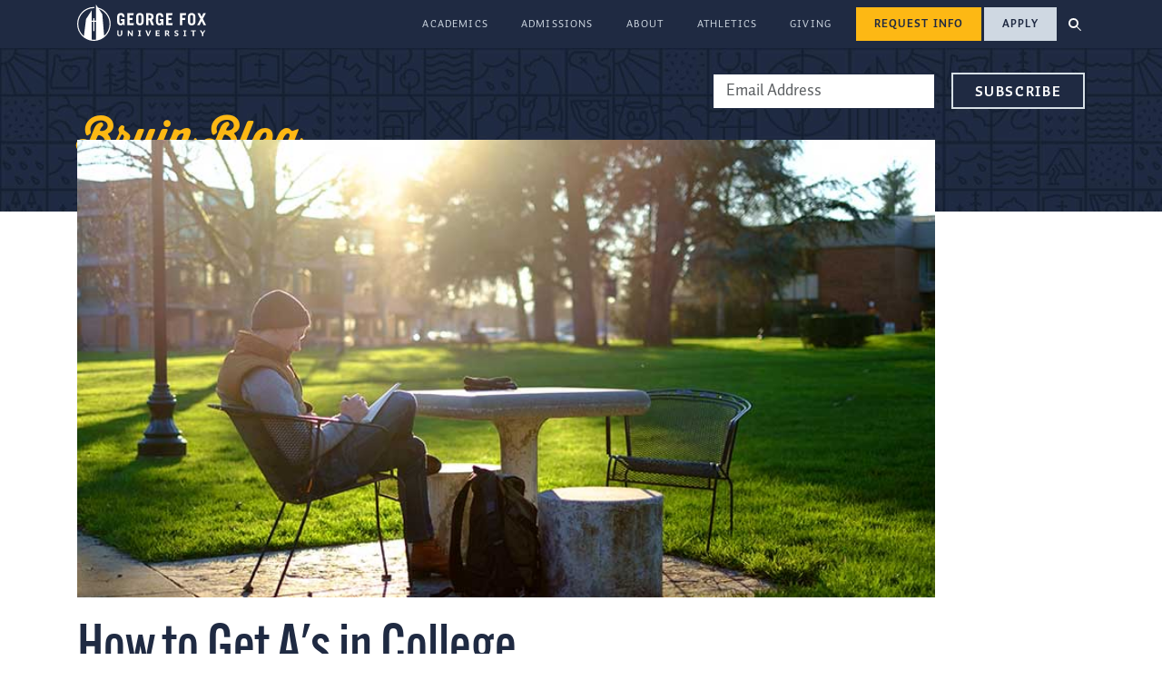

--- FILE ---
content_type: text/html; charset=UTF-8
request_url: https://www.georgefox.edu/bruin-blog/posts/2021/03/how-to-get-as-in-college/index.html
body_size: 13061
content:
<!DOCTYPE html><html xmlns="http://www.w3.org/1999/xhtml" itemscope="itemscope" itemtype="https://schema.org/WebPage" lang="en">
        
	<head>
	        















































        
            
                            
            
            
                
                
                
                
                
                
                
                
                
                    
                                                
                        






<!-- Character set --> 
<meta content="text/html;charset=utf-8" http-equiv="Content-Type" />
 <!-- Viewport sizing tag --> 
<meta content="width=device-width, initial-scale=1, shrink-to-fit=no" name="viewport"/>
 <!-- Favicon files --> 
<link href="https://www.georgefox.edu/favicon-96x96.png" rel="icon" sizes="96x96" type="image/png" />
<link href="https://www.georgefox.edu/favicon.svg" rel="icon" type="image/svg+xml" />
<link href="https://www.georgefox.edu/favicon.ico" rel="shortcut icon" />
<link href="https://www.georgefox.edu/apple-touch-icon.png" rel="apple-touch-icon" sizes="180x180" />
<meta name="apple-mobile-web-app-title" content="GFU" />
<link href="https://www.georgefox.edu/site.webmanifest" rel="manifest" />
 <!-- Send referrer data even to HTTP sites, to be a friend to even the laziest SEOs.--> 
<meta content="unsafe-url" name="referrer"/>
 
<script>(function(w,d,s,l,i){w[l]=w[l]||[];w[l].push({'gtm.start':
new Date().getTime(),event:'gtm.js'});var f=d.getElementsByTagName(s)[0],
j=d.createElement(s),dl=l!='dataLayer'?'&l='+l:'';j.async=true;j.src=
'https://www.googletagmanager.com/gtm.js?id='+i+dl;f.parentNode.insertBefore(j,f);
})(window,document,'script','dataLayer','GTM-WR94MR');</script>
 <!-- dns prefetch & preconnect domains that we'll be accessing -->  <meta http-equiv="x-dns-prefetch-control" content="on" />  <link crossorigin="anonymous" href="https://use.typekit.net" rel="preconnect"/> <link href="https://use.typekit.net" rel="dns-prefetch"/> <link href="https://p.typekit.net" rel="preconnect"/> <link href="https://p.typekit.net" rel="dns-prefetch"/> <link href="https://www.googletagmanager.com" rel="preconnect"/> <link href="https://www.googletagmanager.com" rel="dns-prefetch"/> <link href="https://www.google-analytics.com" rel="preconnect"/> <link href="https://www.google-analytics.com" rel="dns-prefetch"/> <link href="https://connect.facebook.net" rel="preconnect"/> <link href="https://connect.facebook.net" rel="dns-prefetch"/> <link href="https://stats.g.doubleclick.net" rel="preconnect"/> <link href="https://stats.g.doubleclick.net" rel="dns-prefetch"/> <link href="https://d.adroll.com" rel="preconnect"/> <link href="https://d.adroll.com" rel="dns-prefetch"/> <link href="https://s.adroll.com" rel="preconnect"/> <link href="https://s.adroll.com" rel="dns-prefetch"/> <link href="https://l.getsitecontrol.com" rel="preconnect"/> <link href="https://l.getsitecontrol.com" rel="dns-prefetch"/> <link href="https://s2.getsitecontrol.com" rel="preconnect"/> <link href="https://s2.getsitecontrol.com" rel="dns-prefetch"/> <link href="https://snap.licdn.com" rel="preconnect"/> <link href="https://snap.licdn.com" rel="dns-prefetch"/> <!-- preload font files --> <link as="font" crossorigin="anonymous" href="https://use.typekit.net/af/be45c4/000000000000000077359b29/30/l?primer=7cdcb44be4a7db8877ffa5c0007b8dd865b3bbc383831fe2ea177f62257a9191&amp;fvd=n4&amp;v=3" rel="preload"/> <link as="font" crossorigin="anonymous" href="https://use.typekit.net/af/b45f1d/000000000000000077359b32/30/l?primer=7cdcb44be4a7db8877ffa5c0007b8dd865b3bbc383831fe2ea177f62257a9191&amp;fvd=n7&amp;v=3" rel="preload"/> <link as="font" crossorigin="anonymous" href="https://use.typekit.net/af/5ab2eb/00000000000000007735c741/30/l?primer=7cdcb44be4a7db8877ffa5c0007b8dd865b3bbc383831fe2ea177f62257a9191&amp;fvd=n4&amp;v=3" rel="preload"/> <link as="font" crossorigin="anonymous" href="https://use.typekit.net/af/18097b/00000000000000007735c74f/30/l?primer=7cdcb44be4a7db8877ffa5c0007b8dd865b3bbc383831fe2ea177f62257a9191&amp;fvd=n5&amp;v=3" rel="preload"/> <link href="https://use.typekit.net/nrq1hvm.css" rel="stylesheet"/> <link as="font" crossorigin="anonymous" href="/__template/t1/fonts/thirsty-soft-extra-bold/font.woff2" rel="preload"/> <link href="/__template/t1/fonts/thirsty-soft-extra-bold/thirsty-soft-extra-bold.css" rel="stylesheet"/> <link href="/__template/t1/css/bootstrap.css" rel="stylesheet"/> <link href="/__template/t1/css/main.css" rel="stylesheet"/> <!-- Speculation Rules --> 
<script type="speculationrules">
{
  "prerender": [{
    "where": {
      "href_matches": "/*"
    },
    "eagerness": "moderate"
  }]
}
</script>




	    
    














































<title>How to Get A's in College</title>



        
                        
                
            
<meta content="a0733bb80a0a0084136a5170b3ded62c" name="pageCascadeID"/>
<meta content="a07339d70a0a0084136a51704ca77f94" name="assetFolderCascadeID"/>





        
                
    
                        <link href="https://www.georgefox.edu/bruin-blog/posts/2021/03/how-to-get-as-in-college/index.html" rel="canonical"/>
    
    


    
            
                        
                
                        
        
        
                <meta content="How to Get A's in College" property="og:title"/>
        <meta content="website" property="og:type"/>
        <meta content="https://www.georgefox.edu/bruin-blog/posts/2021/03/how-to-get-as-in-college/_assets-index/images/studying-on-the-quad-.jpg" property="og:image"/>
        <meta content="https://www.georgefox.edu/bruin-blog/posts/2021/03/how-to-get-as-in-college/index.html" property="og:url"/>
                <meta content="Are you a high achiever? Worried about your GPA? Good news! Caleb shares some experiences and tips for getting that &quot;A&quot; in your college classes." property="og:description"/>
                <meta content="George Fox University" property="og:site_name"/>
        <meta content="summary_large_image" name="twitter:card"/>
        <meta content="@georgefox" name="twitter:site"/>
        
                <meta content="How to Get A's in College" itemprop="name"/>
        
                    <meta content="https://www.georgefox.edu/bruin-blog/posts/2021/03/how-to-get-as-in-college/_assets-index/images/studying-on-the-quad-.jpg" itemprop="image"/>
        
                    <meta content="Are you a high achiever? Worried about your GPA? Good news! Caleb shares some experiences and tips for getting that &quot;A&quot; in your college classes." itemprop="description"/>
    

	    

    















































        
            
                            
            
            
                
                
                
                
                
                
                
                
                
                    
                                                
                        
    
            
                
                                    
                                    
                        
            
                    
                                    
                        
            
                    
                                    
                        
            
                    
                                    
                            <link href="../../../../__assets-section/bruin-blog-styles.css" rel="stylesheet" type="text/css"/>
                        
            
                    
                                    
                        
            
                    
                                    
                        
            
                
                
        


        
                        
                
            

            
                
                                    
                                    
                        
            
                    
                                    
                        
            
                
                
        

    
    


	</head>
	<body>
		
<noscript><iframe src="https://www.googletagmanager.com/ns.html?id=GTM-WR94MR"
height="0" width="0" style="display:none;visibility:hidden"></iframe></noscript>




		
		<header>
    	    <a class="skipLink" href="#main-content-anchor">Skip to main content</a>
<a class="skipLink" href="#footer-anchor">Skip to footer</a>
			
    















































        
            
                            
            
            
                
                
                
                
                
                
                
                
                
                    
                                                
                        










    













































<div id="header-globalNav">
<div class="container header-globalNav-container">
<div class="header-globalNav-logo">
            
    <a href="https://www.georgefox.edu/"> <img alt="George Fox University homepage" src="https://www.georgefox.edu/__template/t1/images/clocktower-logo-fl.svg" width="142" height="40" /> </a>    
        
</div>

<nav aria-label="Main Menu" class="header-globalNav-links collapse" id="header-globalNav-links">
<ul>

        
            
        
        
            
    <li><a href="https://www.georgefox.edu/academics/index.html">Academics</a></li>    
        

        
            
        
        
            
    <li><a href="https://www.georgefox.edu/admission/index.html">Admissions</a></li>    
        

        
            
        
        
            
    <li><a href="https://www.georgefox.edu/about/index.html">About</a></li>    
        

        
            
        
        
        
    <li><a href="https://athletics.georgefox.edu/">Athletics</a></li>    
        

        
            
        
        
            
    <li><a href="https://www.georgefox.edu/dev/index.html">Giving</a></li>    
        
</ul>
</nav>


<div class="header-globalNav-cta"><a class="button button--gold button--inverse" data-bs-target="#rfi-holder" data-bs-toggle="modal" href="#rfi-holder" type="button">Request Info</a>
<!-- button path:/admission/how-to-apply.html-->
<!-- page   path:/bruin-blog/posts/2021/03/how-to-get-as-in-college/index.html--><a class="button button--light button--inverse" href="../../../../../admission/how-to-apply.html">Apply</a></div>

<a aria-controls="header-globalNav-search" aria-expanded="false" aria-label="Open search menu" class="header-globalNav-searchLink collapsed" data-bs-toggle="collapse" href="#header-globalNav-search" role="button"> <span></span> </a>

<a aria-controls="header-globalNav-links" aria-expanded="false" aria-label="Open university navigation menu" class="header-globalNav-menuLink collapsed" data-bs-toggle="collapse" href="#header-globalNav-links" role="button">
<svg xmlns="http://www.w3.org/2000/svg" aria-hidden="true" class="svg-inline--fa fa-angle-down fa-w-10" data-icon="angle-down" data-prefix="fas" focusable="false" role="presentation" viewbox="0 0 320 512"><path d="M160,343.82a15.61,15.61,0,0,1-11.06-4.58L4.58,194.88A15.64,15.64,0,0,1,26.7,172.76L160,306.06l133.3-133.3a15.64,15.64,0,0,1,22.12,22.12L171.06,339.24A15.61,15.61,0,0,1,160,343.82Z" fill="currentColor"/> </svg>
</a>

<div class="collapse" id="header-globalNav-search"><form action="https://www.georgefox.edu/search/search.html" id="cse_searchbox" role="search"><input name="cx" type="hidden" value="000111765645995066711:ny_zleug7qg"/> <input name="cof" type="hidden" value="FORID:10"/> <input name="search-box" type="hidden" value="header"/> <label class="u-visuallyHidden" for="q">Search George Fox </label> <input aria-label="Search George Fox" class="form-control" id="q" name="q" placeholder="Search George Fox" title="Search George Fox" type="text"/> <button aria-controls="searchField" aria-expanded="false" aria-label="search" class="btn" id="sa" name="sa" type="submit"> <svg xmlns="http://www.w3.org/2000/svg" height="18" viewbox="0 0 512 512" width="18"> <path d="M505 442.7L405.3 343c-4.5-4.5-10.6-7-17-7H372c27.6-35.3 44-79.7 44-128C416 93.1 322.9 0 208 0S0 93.1 0 208s93.1 208 208 208c48.3 0 92.7-16.4 128-44v16.3c0 6.4 2.5 12.5 7 17l99.7 99.7c9.4 9.4 24.6 9.4 33.9 0l28.3-28.3c9.4-9.4 9.4-24.6.1-34zM208 336c-70.7 0-128-57.2-128-128 0-70.7 57.2-128 128-128 70.7 0 128 57.2 128 128 0 70.7-57.2 128-128 128z"/> </svg> </button></form></div>



</div>
</div>








		</header>
		
		<main id="main-content-anchor">





			
    















































        
            
                            
            
            
                
                
                
                
                
                
                
                
                
                    
                                                
                        





			
        <div class="component wysiwyg component--constrainedWidth bruinBlog-sectionTitle container-fluid px-0" id="bruin-blog-header">
    <div class="container">
        <div class="bruinBlog-sectionTitle-header"><a class="h1" href="../../../../index.html">Bruin Blog</a></div>
        
        <div class="bruinBlog-sectionTitle-signup" id="mc_embed_signup">
            <form action="https://georgefox.us9.list-manage.com/subscribe/post?u=0839a67a2bbb0ff0471a21e45&amp;id=555a129027" class="validate form-inline" id="mc-embedded-subscribe-form" method="post" name="mc-embedded-subscribe-form" novalidate="" target="_blank">
                <div class="mc_embed_signup_scroll">
                    <input aria-label="Enter email address to subscribe to the Bruin Blog" autocomplete="email" class="email form-control" id="mce-EMAIL" name="EMAIL" placeholder="Email Address" required="" type="email" value=""/>
                    <!-- real people should not fill this in and expect good things - do not remove this or risk form bot signups-->
                    <div aria-hidden="true" style="position: absolute; left: -5000px;"><input name="b_0839a67a2bbb0ff0471a21e45_555a129027" tabindex="-1" type="text" value=""/></div>
                    <div class="clear"><input class="mc-subscribe-button button" id="mc-embedded-subscribe" name="subscribe" type="submit" value="Subscribe"/></div>
                </div>
            </form>
        </div>
    </div>
    </div>
    
                  <div class="component wysiwyg component--constrainedWidth bruinBlog-postHeader container" id="post-header">
        
                    <img alt="Studying on the quad" class="bruinBlog-postHeader-image" height="600" loading="lazy" src="_assets-index/images/studying-on-the-quad-.jpg" width="1200"/>
                <h1>How to Get A's in College</h1>
                <p class="byLine">by Caleb Steffen</p>
            </div>


    















































            
            
                            
            
            
                
                
                
                
                
                
                
                
                
                    
                                                
                        


                        
                        



        








        
                        
                
            

            



            
                        


        
    
            
    
    
                
                
                                
                
                
                
                                                    
            
                        




        
            
        
    
    
                
        
    
        
        
            
            
    
        
            
        
        
        
            
    <div class="component wysiwyg component--constrainedWidth container" id="wysiwyg-block-1_component">


    
        
        
                        
                    
        
    
        
                    
                
        
    
    
    <p>Let me start by saying that college is worth a lot more than your grade point average. Take a moment to self-assess. What are the top three things you want to get out of college? Why?</p>
<p>If keeping your grades up or even maintaining a 4.0 GPA is one of your priorities, I totally understand you. Are you looking toward getting into grad school? Landing the dream job? Being a perfectionist? I&#8217;ve got some tips for you, and they boil down to four key ideas: motivation, organization, communication, and time management.</p>
<h2>Motivation</h2>
<p>What motivates you? Why are you attending college? Why do you study?</p>
<h4>What is your <em>dream</em>?</h4>
<img alt="Sticky notes posted on the wall behind the author's desk" class="u-floatLeft" height="483" loading="lazy" src="_assets-index/images/sticky-note.jpg" width="360"/>
<p>Don't be afraid to dream big dreams!<br/><br/>Holding on to your dream is one of the most important tips that I can give you.</p>
<p>My dream job is becoming a pediatric hematology-oncology nurse, which serves as one of the most important motivators for my academic success. Find your dream and hold it within view &#8211; and I mean that literally. Consolidate what your goal or dream is down to one word or phrase, write it on a sticky note, and stick it somewhere where you will often see it.</p>
<p>I also like to post encouragements or quotes on my wall, often Bible verses or C.S. Lewis quotes, which help to ground me.</p>
<p>These sticky-note reminders are especially useful for me when I am studying for a class that I do not particularly enjoy. As much as I value a well-rounded education at a liberal arts university like George Fox, one of the downsides is that you need to take classes and learn about subjects that are not your favorite. Philosophy, visual art, and literature are my least favorite things to study (I know I&#8217;m not the only one). I keep my dream job and end goal in the back of my mind as I attempt to tackle philosophical texts by Kant or as I learn how to analyze Postmodern visual art.</p>
<h2>Organization</h2>
<p>You need to know <em>what</em> you need to do before you can do well in your classes. The first place to start is with your syllabi. Believe it or not, your professors don&#8217;t make syllabi for fun; they really are to help you!</p>
<img alt="A screenshot of the TickTick app showing assignments organized by due date" class="u-floatRight" height="306" loading="lazy" src="_assets-index/images/ticktick-screenshot.jpg" width="500"/>
<p>Look in your syllabi for what assignments you need to do, when they are due, and how much weight they carry in the gradebook. For many of my classes, professors spell out <em>exactly</em> what they want for assignments, especially big projects and papers. Syllabi also contain crucial information about how many points each assignment, exam, quiz, or paper is worth. Knowing the relative weight of each task you need to do helps with time management and prioritization. Getting A&#8217;s in college is not about doing perfectly on every assignment; it is about getting good scores on important assignments and knowing which assignments to spend less time on.</p>
<p>Once you have looked at all of your syllabi, put every due date for each assignment in your calendar. This might feel like a hassle, but I promise that it is worth your time. I like to use one color for each of my classes to keep everything organized.</p>
<p>It is totally up to you, but I use a paper monthly calendar, my iCal calendar, and an organization app called &#8220;TickTick&#8221; (which unfortunately is not related to TikTok). Using all three of these systems helps make sure that I won&#8217;t forget about an assignment. If that sounds like too much, just stick to one of them.</p>
<p>Once you get organized, you have the foundation to prioritize.</p>
<h2>Communication</h2>
<img alt="A professor meeting with a student" class="u-floatLeft" height="451" loading="lazy" src="_assets-index/images/communication-office.jpg" width="360"/>
<p>Communicating with professors and with fellow students is another very important building block for getting A&#8217;s in college. First, here is a reminder that your professors&#8217; goal is for you to learn. Even when it feels like they just want to make life difficult, your learning is their priority. If you have a desire to learn, talk about that with your professor during their office hours! Be authentic with your professors; you can actually get to know them (and they can get to know you)!</p>
<p>Are you confused? Are you curious about their specialty? Do you have an assignment that you don&#8217;t know how to do? Ask questions! Getting A&#8217;s in college has <em>far more</em> to do with asking good questions than knowing everything. Identifying what you don&#8217;t know is vital to your academic success.</p>
<p>Communicating with your peers, if not just for social reasons, is also helpful when you&#8217;re in pursuit of an A. Having personal connections will encourage you to actually get out of bed and go to class when you are tired in the middle of the semester (which is inevitable). When you have questions about the class, asking your peers feels way easier than going to talk to your professor. If you don&#8217;t know someone in the class beforehand, branch out a little bit! Meet someone new! Maybe you&#8217;ll even meet <em>the </em>one &#8230; I mean you&#8217;ve gotta get that ring by spring, right?</p>
<p>Jokes aside, good communication with your classmates can also lead to some great study groups that can help you do better on exams and assignments. Teaching other people course concepts is a fantastic way to study for exams.</p>
<h2>Time Management</h2>
<p>Time management is the single most important contributing factor to getting A&#8217;s in college. Imagine that your time is a currency &#8211; one that you constantly spend and can never get back. <em>You</em> get to choose how to spend your time.</p>
<h3>Prioritize Assignments</h3>
<p>After you are organized with whatever planning system you like best, you can start prioritizing. <br/><br/>What is due soon? What is worth the most points? What has the biggest impact on your grade? How long will it take you to finish? What non-school activities do you need to do? These are super helpful questions to ask yourself. My biggest tip to help with productivity is to plan a specific amount of time you want to spend on any particular assignment or task. Remember, your time is a valuable currency. Write your goal time in your planner or on a sticky note. Using a timer, try to hold yourself to that time goal.</p>
<img alt="A screenshot of a Pomodoro timer" class="u-circlePhotoSimple u-floatRight" height="182" loading="lazy" src="_assets-index/images/pomodero.jpg" width="300"/>
<p>One way that I do this is through a method called the Pomodoro Technique. This technique sets out 25 minutes to concentrate on a specific task followed by a short break. I find that this technique is really effective for me, and I encourage you to try it out.</p>
<p>When making these goals, remember to stick to the SMART goal criteria: Specific, Measurable, Attainable, Realistic, and Time-Oriented. Don&#8217;t give yourself too much time for a small task or too little time for a big task. Also, make your goal specific and measurable enough so that you can actually check something off your to-do list. For example, don&#8217;t set a goal to &#8220;study&#8221; for 50 minutes. Instead, pick specific concepts or questions you want to study over that period of time. When you get into the habit of accomplishing your small SMART goals, big SMART goals start feeling way more conquerable.</p>
<h3>Studying</h3>
<img alt="Sets of flashcards for study" class="u-floatLeft" height="456" loading="lazy" src="_assets-index/images/notecards-11.39.08-am.jpg" width="343"/>
<p>Try not to cram before exams, but as I write this &#8230; I am cramming for an exam. Intentions can be fantastic, but sometimes follow-through is not. This is an example in my life of choosing which things to let go. Knowing when to let something go and then <em>actually</em> letting it go is one of the hardest things for me to do. Your &#8220;no&#8221; is just as important as your &#8220;yes.&#8221;</p>
<p>Use flashcards. Sometimes they seem like a hassle to make, but they are one of the best ways to exercise the retrieval process which you need to use for exams and quizzes. Keep a set of flashcards with you to study throughout the day when you find awkward amounts of free time. When you get stuck in a long line at the Bon for food, you could go scroll through Instagram, but that is also a great time to go through your set of flashcards! Studying across a long period of time for shorter, intense periods is way more helpful for your long term memory than cramming.</p>
<h3>Health</h3>
<p>TAKE BREAKS. Good health is all about moderation in activity. Don&#8217;t spend too much time just on school (even though my friends would laugh at my hypocrisy since I spend a ridiculous amount of time on school). Whether you need to watch an episode of your favorite show, go on a walk, play some ping-pong in the lobby, or talk with some friends, breaks are the key to avoiding burnout. Your mental health, physical health, and spiritual health are all involved in your academic success. Set time aside for self care.</p>
<p>I am a high achiever and I hold myself to (sometimes unreasonably) high standards. This can be super dangerous and I&#8217;d caution you to value self-care more than you value your grades. Some of my quick tips: eat well and often, coffee is not a meal, and drink water. Value your social life and spend time with friends and family. The friendships and relationships you make with people at college are far more important than your GPA in the long term.</p>
<h3>Sleep</h3>
<p>You need sleep to be an effective studier. Now, I don't know what your sleep schedule is like right now, but I am willing to bet that it could be better. Shoot for eight hours every night. Even if it sounds unreasonable, aim high. Sleep improves your memory and cognitive abilities and is extremely important for doing well on exams and quizzes. Under absolutely no circumstances should you plan on pulling an all-nighter before an exam. Believe it or not, you will do better if you get a full night of sleep than if you spend all night trying to cram.</p>
<p>Make your schedule customized for you. Unless you are a morning person who loves to wake up early, never take an 8 a.m. class by choice. I made that mistake my freshman year. I assumed that getting up in the morning would be just like high school. Boy was I wrong.</p>
<p>If you take one thing away from this article, remember this: learning is a process, not a product. Regardless of the grade you take away from a class or your GPA, learning how to learn is the most important skill you can build in college. Life is a process of learning.</p>
<p>You can do it.</p>
    
    
    
    
        
    </div>
    

    

            
                            
    


<div class="component wysiwyg container" id="shareCategories">
    <div class="post-categories">
        <p>Categories:</p>
                <div><a href="../../../../categories/academics.html">Academics</a></div>
            </div>
    <div class="share-button">
        <a class="button" data-bs-toggle="modal" href="#blogShareModal">Share</a>
    </div>

    <!-- Share Modal -->
    <div aria-hidden="true" class="modal fade" id="blogShareModal" role="dialog" tabindex="-1">
    <div class="modal-dialog modal-lg modal-dialog-centered" role="document">
    <div class="modal-content">
        <div class="p-3">
            <h2 class="mt-0">Share this post</h2>
            <div class="sharethis-inline-share-buttons"></div>
        </div>
        <div class="text-end u-navyBackground"><a aria-hidden="true" class="close button button--inverse button--outline" data-bs-dismiss="modal">Close</a></div>
    </div>
    </div>
    </div>
    
    
</div>

        <div class="component wysiwyg component--constrainedWidth bruinBlog-postAuthor container" id="author">
    <div class="container">
        
                    <div class="bruinBlog-authorPhoto"><img alt="Photo of Caleb Steffen" class="u-circlePhotoSimple" loading="lazy" src="../../../../authors/images/caleb-steffen-headshot.jpg"/></div>
                <div class="bruinBlog-postAuthor-authorName u-firstLastMargin">
            <p class="lead">Caleb Steffen | <em>Author</em></p>
        </div>
        <div class="bruinBlog-postAuthor-authorBio u-firstLastMargin">
                        <p><em><span style="font-weight: 400;">Caleb is from Redding, California, and is a sophomore in the George Fox College of Nursing. When not studying for nursing school, he loves to write music, play his guitar, and worship with friends. Caleb is a coffee enthusiast and believes that The Coffee Cottage is the best coffeehouse in Newberg.</span></em></p>
                    </div>
        
    </div>
    </div>
    

        
            
            <script type="application/ld+json">
    {
        "@context": "https://schema.org",
        "@type": "BlogPosting",
        "headline": "How to Get A's in College",
        "image": "https://www.georgefox.edu/bruin-blog/posts/2021/03/how-to-get-as-in-college/_assets-index/images/studying-on-the-quad-.jpg",
        "datePublished": "2021-03-11T00:00:00-0800"
                    , "author": {
                "@type": "Person",
                "name": "Caleb Steffen"
                            , "image": "https://www.georgefox.edu/bruin-blog/authors/images/caleb-steffen-headshot.jpg"
                        }
            }
    </script>

        
        <div class="component wysiwyg relatedPosts container" id="related-posts">
        <h2 class="u-asterisk">Related Posts</h2>
        
        <div class="bruinBlog-recentPosts">
        
        
        
        
        
                
                            
                
                            
        <div><div class="card-image"><img src="/bruin-blog/posts/2022/benefits-of-cohorts/adult-degree-cohorts-2.jpg" alt="Adult degree students at graduation" width="1000" height="500" /></div><div class="postCategory">Accelerated Online Degrees</div><h3><a class="stretched-link" href="/bruin-blog/posts/2022/benefits-of-cohorts/index.html">The Power of Learning in Community</a></h3><p>What is a cohort exactly? And what does it mean for your college experience? Our Adult Degree Program alumni share how the cohort model impacted their experience at George Fox.</p></div><div><div class="card-image"><img src="/bruin-blog/posts/2023/01/transfer-story-noah-koshi/transfercover.jpg" alt="Noah Roshi in his dorm" width="900" height="450" /></div><div class="postCategory">Student Life</div><h3><a class="stretched-link" href="/bruin-blog/posts/2023/01/transfer-story-noah-koshi/index.html">Transfer Story: Noah Koshi</a></h3><p>On April 8, 2022, I made the difficult but much-needed decision to enter the NCAA transfer portal and leave the university I was attending, Utah Valley University. I made the decision for a number of reasons, but the primary reason was I wanted to be at a place where I could feel more comfortable being myself.</p></div><div><div class="card-image"><img src="/bruin-blog/posts/2022/09/how-to-get-a-in-college/howtogetas.jpg" alt="Students studying" width="900" height="450" /></div><div class="postCategory">Admissions</div><h3><a class="stretched-link" href="/bruin-blog/posts/2022/09/how-to-get-a-in-college/index.html">How To Get A's in College</a></h3><p>Take a moment to look back on your educational career, all the way from kindergarten (or preschool) up until now. Who were your favorite teachers? Who made learning something fun rather than a chore? Who influenced you the most? </p></div><div><div class="card-image"><img src="/bruin-blog/authors/blocks/admissions-edited-cover.jpg" alt="Students Smiling in the Quad" width="900" height="450" /></div><div class="postCategory">Admissions</div><h3><a class="stretched-link" href="/bruin-blog/posts/2022/10/a-to-z-admissions-terms/index.html">A to Z Admissions Terms</a></h3><p>We know the admissions process can be extremely overwhelming, especially if it's your first time applying to college. We want to make sure you have a smooth, easy-to-understand admissions process. Here is a series of George Fox admissions terms you may come across during your college-decision journey.</p></div><div><div class="card-image"><img src="/bruin-blog/posts/2024/02/sticker-net-price/_assets-index/images/img_0329.jpg" alt="two students on computers outside" width="900" height="450" /></div><div class="postCategory">Paying for College</div><h3><a class="stretched-link" href="/bruin-blog/posts/2024/02/sticker-net-price/index.html">College Sticker Price & Net Price Made Simple</a></h3><p>There’s good news: Unlike most car dealerships, you don’t have to haggle your way to netting a good deal. We’ll help you figure out what the costs of education mean, what financial aid is and where to find it, and how to understand your financial aid offer when you receive it.</p></div><div><div class="card-image"><img src="/bruin-blog/posts/2022/five-reasons-to-live-on-campus/banner-image-1-1.jpg" alt="Students on an apartment balcony" width="900" height="450" /></div><div class="postCategory">Academics</div><h3><a class="stretched-link" href="/bruin-blog/posts/2022/five-reasons-to-live-on-campus/index.html">Five Reasons to Live on Campus After Your Sophomore Year</a></h3><p>Why reside on campus after your sophomore year? We share the best reasons to stay in campus housing as an upperclassmen. Students agree number four is one of the most important! </p></div>        

        </div>
    </div>
    
    
    <div class="component wysiwyg bruinBlog-subscribeForm container-fluid px-0" id="subscribe">
    <div class="container">
        <!-- Begin Mailchimp Signup Form -->
        <h2 class="h3"><span>Like</span> what you're reading?</h2>
        <div class="" id="mc_embed_signup-footer">
        <form action="https://georgefox.us9.list-manage.com/subscribe/post?u=0839a67a2bbb0ff0471a21e45&amp;id=555a129027" class="validate form-inline" id="mc-embedded-subscribe-form-footer" method="post" name="mc-embedded-subscribe-form" novalidate="" target="_blank">
            <div class="mc_embed_signup_scroll"><input autocomplete="email" class="email form-control" id="mce-EMAIL-footer" name="EMAIL" placeholder="Email Address" required="" type="email" value=""/>
            <!-- real people should not fill this in and expect good things - do not remove this or risk form bot signups-->
            <div aria-hidden="true" style="position: absolute; left: -5000px;"><input name="b_0839a67a2bbb0ff0471a21e45_555a129027" tabindex="-1" type="text" value=""/></div>
            <div class="clear d-inline-block"><input class="mc-subscribe-button button mt-3" name="subscribe" type="submit" value="Subscribe"/></div>
            </div>
        </form>
        </div>    
    </div>
    </div>










		    
    















































    
        
            
                            
            
            
                
                
                
                
                
                
                
                
                
                    
                                                
                        

    

		</main>
		
		<footer id="footer-anchor">
			
    















































        
            
                            
            
            
                
                
                
                
                
                
                
                
                
            





        

    
















































<div class="footer container">

<div class="footer-contact">

        
            <div itemscope="" itemtype="https://schema.org/CollegeOrUniversity">
            <div class="footer-contact-title" itemprop="name">George Fox University: <span>Newberg Campus</span></div>
            <address itemprop="address" itemscope="" itemtype="https://schema.org/PostalAddress">
                <span itemprop="streetAddress">414 N. Meridian St</span> <br/>
                <span itemprop="addressLocality">Newberg</span>,
                <span itemprop="addressRegion">OR</span>
                <span itemprop="postalCode">97132</span>
            </address>
            <a class="footer-contact-phone" href="tel:+15035388383"><span itemprop="telephone">503-538-8383</span></a>
            
                    </div>
    </div>

<div class="footer-navLinks"><div>
<h4 class="collapsed" data-bs-target=".footer-navLinks-infoFor" data-bs-toggle="collapse">Information For</h4>
<ul class="collapse footer-navLinks-infoFor">
<li><a href="https://www.georgefox.edu/admission/index.html">Prospective Students</a></li>
<li><a href="https://www.georgefox.edu/resources_for/current/index.html">Current Students</a></li>
<li><a href="https://www.georgefox.edu/parents/index.html">Parents &amp; Families of Current Students</a></li>
<li><a href="https://www.georgefox.edu/alumni/index.html">Alumni</a></li>
<li><a href="https://www.georgefox.edu/resources_for/employees/index.html">Current Employees</a></li>
<li><a href="https://www.georgefox.edu/offices/academic_affairs/faculty-resources/index.html">Current Faculty</a></li>
<li><a href="https://www.georgefox.edu/community/index.html">Community Members</a></li>
</ul>
</div>
<div>
<h4 class="collapsed" data-bs-target=".footer-navLinks-resources" data-bs-toggle="collapse">Resources</h4>
<ul class="collapse footer-navLinks-resources">
<li><a href="https://www.georgefox.edu/sitemap/index.html">A-Z Index</a></li>
<li><a href="https://www.georgefox.edu/bruin-blog/index.html">Blog</a></li>
<li><a href="https://www.georgefox.edu/calendar/index.html">Calendar</a></li>
<li><a href="https://www.georgefox.edu/contact.html">Contact Us</a></li>
<li><a href="https://www.georgefox.edu/direc/index.html">Find an Employee</a></li>
<li><a href="https://www.georgefox.edu/offices/hr/careers/index.html">Jobs at George Fox</a></li>
<li><a href="https://www.georgefox.edu/about/location.html">Locations</a></li>
</ul>
</div>
<div>
<h4 class="collapsed" data-bs-target=".footer-navLinks-quickLinks" data-bs-toggle="collapse">Quick Links</h4>
<ul class="collapse footer-navLinks-quickLinks">
<li><a href="https://my.georgefox.edu/">MyGeorgeFox</a></li>
<li><a href="https://canvas.georgefox.edu">Canvas</a></li>
<li><a href="https://mail.google.com/a/georgefox.edu/">Email</a></li>
</ul>
</div></div>

<div class="footer-socialIcons"><ul>
<li><a aria-label="George Fox University Facebook" class="no-icon" href="https://www.facebook.com/georgefoxuniversity"><svg width="36" height="36" xmlns="http://www.w3.org/2000/svg" viewBox="0 0 512 512"><path fill="currentColor" d="M504 256C504 119 393 8 256 8S8 119 8 256c0 123.78 90.69 226.38 209.25 245V327.69h-63V256h63v-54.64c0-62.15 37-96.48 93.67-96.48 27.14 0 55.52 4.84 55.52 4.84v61h-31.28c-30.8 0-40.41 19.12-40.41 38.73V256h68.78l-11 71.69h-57.78V501C413.31 482.38 504 379.78 504 256z"></path></svg></a></li>
<li><a aria-label="George Fox University Instagram" class="no-icon" href="https://www.instagram.com/georgefoxuniversity/"><svg width="36" height="41" xmlns="http://www.w3.org/2000/svg" viewbox="0 0 448 512"> <path d="M224.1 141c-63.6 0-114.9 51.3-114.9 114.9s51.3 114.9 114.9 114.9S339 319.5 339 255.9 287.7 141 224.1 141zm0 189.6c-41.1 0-74.7-33.5-74.7-74.7s33.5-74.7 74.7-74.7 74.7 33.5 74.7 74.7-33.6 74.7-74.7 74.7zm146.4-194.3c0 14.9-12 26.8-26.8 26.8-14.9 0-26.8-12-26.8-26.8s12-26.8 26.8-26.8 26.8 12 26.8 26.8zm76.1 27.2c-1.7-35.9-9.9-67.7-36.2-93.9-26.2-26.2-58-34.4-93.9-36.2-37-2.1-147.9-2.1-184.9 0-35.8 1.7-67.6 9.9-93.9 36.1s-34.4 58-36.2 93.9c-2.1 37-2.1 147.9 0 184.9 1.7 35.9 9.9 67.7 36.2 93.9s58 34.4 93.9 36.2c37 2.1 147.9 2.1 184.9 0 35.9-1.7 67.7-9.9 93.9-36.2 26.2-26.2 34.4-58 36.2-93.9 2.1-37 2.1-147.8 0-184.8zM398.8 388c-7.8 19.6-22.9 34.7-42.6 42.6-29.5 11.7-99.5 9-132.1 9s-102.7 2.6-132.1-9c-19.6-7.8-34.7-22.9-42.6-42.6-11.7-29.5-9-99.5-9-132.1s-2.6-102.7 9-132.1c7.8-19.6 22.9-34.7 42.6-42.6 29.5-11.7 99.5-9 132.1-9s102.7-2.6 132.1 9c19.6 7.8 34.7 22.9 42.6 42.6 11.7 29.5 9 99.5 9 132.1s2.7 102.7-9 132.1z"></path> </svg></a></li>
<li><a aria-label="George Fox University Tiktok" class="no-icon" href="https://www.tiktok.com/@georgefoxuniversity?lang=en"><svg width="36" height="36" xmlns="http://www.w3.org/2000/svg" viewBox="0 0 581.06 666.75">
  <path d="m547.62,156.2c-68.32-14.61-119.22-71.93-125.67-141.5V0h-114.83v455.73c-.19,53.31-43.56,96.38-96.87,96.19-30.04-.11-58.31-14.19-76.49-38.09l-.07-.03.07.03c-32.24-42.44-23.97-102.98,18.46-135.22,25.01-19,57.7-24.64,87.64-15.12v-116.67C124.44,230.88,17.94,311.51,1.99,426.92c-8.93,64.59,12.51,129.67,58.07,176.31,81.45,83.34,215.04,84.87,298.38,3.42,40.62-39.7,63.52-94.09,63.52-150.89v-232.87c46.41,33.18,102.05,50.97,159.1,50.87v-114.1c-11.23.01-22.44-1.15-33.43-3.47Z"/>
    </svg></a></li>
<li><a aria-label="George Fox University YouTube" class="no-icon" href="https://www.youtube.com/user/georgefoxuniversity"><svg width="36" height="32" xmlns="http://www.w3.org/2000/svg" viewbox="0 0 576 512"> <path d="M549.655 124.083c-6.281-23.65-24.787-42.276-48.284-48.597C458.781 64 288 64 288 64S117.22 64 74.629 75.486c-23.497 6.322-42.003 24.947-48.284 48.597-11.412 42.867-11.412 132.305-11.412 132.305s0 89.438 11.412 132.305c6.281 23.65 24.787 41.5 48.284 47.821C117.22 448 288 448 288 448s170.78 0 213.371-11.486c23.497-6.321 42.003-24.171 48.284-47.821 11.412-42.867 11.412-132.305 11.412-132.305s0-89.438-11.412-132.305zm-317.51 213.508V175.185l142.739 81.205-142.739 81.201z"></path> </svg></a></li>
</ul></div>

<div class="footer-searchBox"><form action="https://www.georgefox.edu/search/search.html" id="cse_searchbox_2" role="search"><input name="cx" type="hidden" value="000111765645995066711:ny_zleug7qg"/> <input name="search-box" type="hidden" value="footer"/> <input name="cof" type="hidden" value="FORID:10"/> <label class="u-visuallyHidden" for="q2">Search George Fox </label> <input aria-label="Search George Fox" class="form-control" id="q2" name="q" placeholder="Search George Fox" title="Search George Fox" type="text"/> <button aria-controls="searchField" aria-expanded="false" aria-label="search" class="btn" id="sa2" name="sa" type="submit"> <svg xmlns="http://www.w3.org/2000/svg" height="18" viewbox="0 0 512 512" width="18"> <path d="M505 442.7L405.3 343c-4.5-4.5-10.6-7-17-7H372c27.6-35.3 44-79.7 44-128C416 93.1 322.9 0 208 0S0 93.1 0 208s93.1 208 208 208c48.3 0 92.7-16.4 128-44v16.3c0 6.4 2.5 12.5 7 17l99.7 99.7c9.4 9.4 24.6 9.4 33.9 0l28.3-28.3c9.4-9.4 9.4-24.6.1-34zM208 336c-70.7 0-128-57.2-128-128 0-70.7 57.2-128 128-128 70.7 0 128 57.2 128 128 0 70.7-57.2 128-128 128z"/> </svg> </button></form></div>

<div class="footer-beKnown"><a href="https://www.georgefox.edu/be-known/index.html">Be Known</a></div>

<div class="footer-copyright"><p>© 2026, George Fox University.</p>
<p>All rights reserved.</p></div>

<div class="footer-legalLinks"><ul>
<li><a href="https://www.georgefox.edu/legal/privacy.html">Privacy</a></li>
<li><a href="https://www.georgefox.edu/consumer-information/index.html">Consumer Information</a></li>
<li><a href="https://www.georgefox.edu/catalog/handbook/compliance/index.html">Non-Discrimination Policy</a></li>
<li><a href="https://www.georgefox.edu/title-ix/index.html">Title IX / Sexual Misconduct Reporting</a></li>
</ul></div>

</div>




		</footer>
		
		

    















































        
            
                            
            
            
                
                
                
                
                
                
                
                
                
                    
                                                
                        
    
            
                
                
                        
                        
        
                        
        
                                    
        
                        
        
                        
        
                        
                
                
                
                
                    
            <script>
                (function(){
                if(window.hasOwnProperty("jsFiles"))
                {
                    window.jsFiles = window.jsFiles.concat(["https://platform-api.sharethis.com/js/sharethis.js#property=5a6b9aba491c0100113d74db&product=sop"]);
                }
                else
                {
                    window.jsFiles = ["https://platform-api.sharethis.com/js/sharethis.js#property=5a6b9aba491c0100113d74db&product=sop"];
                }
                })();
            </script>
            
                
        


        
                        
                
            

            
                
                
                        
                        
        
                        
                
                
                
                
                
        


		    



















































<script src="/__template/t1/js/jquery-3.5.1.min.js"></script>
<script src="/__template/t1/js/main.js"></script>


	</body>
</html>

--- FILE ---
content_type: text/css; charset=utf-8
request_url: https://www.georgefox.edu/bruin-blog/__assets-section/bruin-blog-styles.css
body_size: 3467
content:
/****** BLOG SECTION HEADER ******/

.bruinBlog-sectionTitle  {
    display:grid;
    margin-bottom:1rem;
    background-color:var(--gfColors-navy);
    background-image:url(../../__template/t1/images/navy-on-navy-tiles.jpg);
    grid-area: 1/1;
    height: 8rem;
    margin-bottom:0;
}
.bruinBlog-sectionTitle > .container {
    grid-area: 1/1;
    display:grid;
    align-items: start;
    gap: 2rem;
}
.bruinBlog-sectionTitle h1, .bruinBlog-sectionTitle-header a {
    gap:1rem;
    margin-block: 1rem 0.5rem;
    color:var(--gfColors-gold);
    font-family:var(--gfVars-thirstyFont);
    font-size: 2.5rem;
    line-height: 3.5rem;
}
.bruinBlog-sectionTitle-header a
{
    display:inline-block;
    box-shadow:none;
}

.bruinBlog-sectionTitle-header a:hover
{
    color:white;
    box-shadow:none;
}

@media(min-width:992px) {
    .bruinBlog-sectionTitle .container {
         grid-template-columns:1fr 410px;
    }
}
@media(min-width:1200px) {
    .bruinBlog-sectionTitle {
        height: 10rem;
    }
    #blog-index .bruinBlog-sectionTitle {
        height: 5.5rem;
    }
}
@media(max-width:991.98px) {
    .bruinBlog-sectionTitle-signup {
        display:none;
    }
    .bruinBlog-sectionTitle {
        text-align:center;
    }
}
@media(max-width:767.98px) {
    .bruinBlog-sectionTitle {
        margin-bottom: 0;
        margin-top: -3rem;
        border-top:2px solid var(--gfColors-slate100);
    }
    .bruinBlog-sectionTitle h1, .bruinBlog-sectionTitle-header a {
        font-size:2rem;
    }
     .bruinBlog-sectionTitle .container {
        display: block;
        padding-bottom: 3.5rem;
        margin-bottom: 0;
    }
}
@media(max-width:374px) {
    .bruinBlog-sectionTitle .container {
          line-height: 1;
    }
}
 .sectionTitle-categories {
      height: 5.5rem;
 }
 #recent-posts_component h1 {
    margin-top: 1em;
 }

/****** FEATURED POSTS ******/
#featuredPost {
    margin-top: -3rem;
}
.bruinBlog-featuredPost {
     padding-inline: 15px;
}
.bruinBlog-featuredPost .content {
        display: grid;
        grid-area: postContent;
         grid-template-areas: 
        "postHeading"  
        "postTitle"  
        "postSummary";
         padding: 2rem 0 1rem;
}
.bruinBlog-featuredPost .postImage {
    grid-area: postImage;
    width: 100%;
    height: 100%;
    object-fit: cover;
}
.bruinBlog-featuredPost .content h2 {
    grid-area: postTitle;
    margin: 0;
}
.bruinBlog-featuredPost .content h2 a {
    line-height: 1.34;
    color: var(--gfColors-navy);
}
.bruinBlog-featuredPost .content h3 {
    margin: 0 0 .2rem;
    align-self: center;
    font-size: .95rem;
    text-transform: uppercase;
    letter-spacing: 0.15em;
    font-family: var(--gfVars-bodyFont);
    font-weight: bold;
    color: var(--gfColors-slate80);
}
.bruinBlog-featuredPost .content p {
    grid-area: postSummary;
    font-size: 1.1em;
}
@media (min-width: 576px) {
    .bruinBlog-featuredPost {
        max-width: 540px;
        margin-inline: auto;
    }
}
@media (min-width: 768px) {
     .bruinBlog-featuredPost {
        max-width: 720px;
    }
        #featuredPost {
        margin-top: -2.4rem;
    }
}
@media (min-width: 992px) {
    .bruinBlog-featuredPost {
           max-width: 960px;
    }
    .bruinBlog-featuredPost .postImage
    {
        height: clamp(27rem, 70vh, 30rem);
    }
}
@media(min-width:1200px) {
    #featuredPost{
        margin-top: 0rem;
    }
    .bruinBlog-featuredPost {
        display:grid;
        grid-template-columns: 1fr 1fr;
        grid-template-areas: "postContent postImage";
        max-width: 1920px;
        padding-inline: 0;
    }
    .bruinBlog-featuredPost .content {
        padding: 6rem 4rem 6rem 0rem;
        max-width: 550px;
        justify-self: end;
        gap: .5rem;
        grid-template-rows: auto auto 1fr;
    }
    .bruinBlog-featuredPost .content h2 {
        font-size: 2.5rem;
    }
}
@media(min-width:1920px) {
    .bruinBlog-featuredPost .content {
        max-width: 650px;
        padding: 7rem 4rem 6rem 0rem;
    }
}
@media(max-width:1199.98px) {
    .bruinBlog-featuredPost {
        margin-top: -1rem;
    }
}
@media(max-width:767.98px) {
    .bruinBlog-featuredPost h3 {
        font-size: .9rem;
    }
    .bruinBlog-featuredPost h2 {
        margin: 1em 0 0;
    }
    .bruinBlog-featuredPost .postImage {
        aspect-ratio: 5 / 3;
        object-fit: cover;
        transition: all .5s;
    }
}


/****** CATEGORIES ******/

.categories {
    display:grid;
    grid-template-columns: auto;
    margin-bottom:3rem;
}
.categories h2 {
    font-weight: 400;
    text-transform: uppercase;
    letter-spacing: .15rem;
    margin-top: 1rem;
    font-size: 2rem;
}
.categoriesDropdown{
  position:relative;
  max-width: 300px;
  text-align:left;
  border: 1.5px solid var(--gfColors-slate30);
  border-radius: 0.15rem;
}

.categoriesDropdown a {
    color:var(--gfColors-navy);
    box-shadow:none;
    padding: 0.4rem 0rem 0.4rem 1rem;
}

.categoriesDropdown a:hover {
    box-shadow:none;
}
#categoriesDropdown-list a:hover {
    box-shadow:none;
    background-color:var(--gfColors-slate15);
}
#categoriesDropdown-list a:active {
        font-weight: bold;
}
.categoriesDropdown-list-highlightedItem
{
    background-color:var(--gfColors-slate15);
}
.categoriesDropdown-link {
  display:block;
  background-color:var(--gfColors-navyslate15);
  display:grid;
  grid-template-columns:1fr auto;
  gap:1rem;
  align-items:center;
  position:relative;
}
.categoriesDropdown-link::after
{
    content:url(../../__template/t1/images/icon-chevron-down-solid.svg);
    color: var(--gfColors-navy);
    display: inline-block;
    position: absolute;
    left: -2rem;
    grid-column: 2;
    width: 0.95rem;
    transform:rotate(0deg);
    transition:0.5s transform;
    transform:rotate(180deg);
}
.categoriesDropdown-link.collapsed::after
{
     transform:rotate(0deg);
}
#categoriesDropdown-list {
  position: absolute;
  width:100%;
  background-color:white;
  z-index: 10;
  border: 1.5px solid var(--gfColors-slate30);
  border-radius: 0.15rem;
  border-top: none;
  top: calc(100% - 2px);
  left:-1.5px;
  box-sizing:content-box;
}

#categoriesDropdown-list > a {
    padding: 0.5rem 1rem;
    display:block;
    color: var(--gfColors-navy);
}


@media(min-width:768px) {
    .categories {
         grid-template-columns: 255px auto;
    }
    .categories h2 {
        font-size: 2.4rem;
        margin-bottom: 0;
    }
}

/****** RECENT POSTS ******/
.bruinBlog-recentPosts {
    display:grid;
    grid-template-columns: 1fr;
    gap:1.2rem;
}
@media(min-width:786px) {
    .bruinBlog-recentPosts {
    grid-template-columns:repeat(2, 1fr);
    row-gap:2rem;
    
}
}
@media(min-width:1200px) {
.bruinBlog-recentPosts {
    grid-template-columns:repeat(3, 1fr);
}
}
.bruinBlog-recentPosts div {
    position: relative;
    transition: all .2s;
    overflow:hidden;
}
.bruinBlog-recentPosts .card-image img {
    width: 100%;
    aspect-ratio: 5 / 3;
    object-fit: cover;
    transition: all .5s;
}
.bruinBlog-recentPosts div:hover img {
    transform: scale(1.05);
}
.bruinBlog-recentPosts .postCategory {
    text-transform: uppercase;
    letter-spacing: .1rem;
    font-size: .8em;
    color: var(--gfColors-slate100);
    margin-top: .85rem;
}
.bruinBlog-recentPosts h3 {
    font-size: 1.6rem;
    margin-block: 0;
    letter-spacing: .02rem;
    text-wrap: auto;
}
.bruinBlog-recentPosts h3 a {
    line-height: 1.26;
    box-shadow: none;
}
.bruinBlog-recentPosts h3 a:hover {
    box-shadow: inset 0px -1px 0px var(--gfColors-gold);
}
.bruinBlog-recentPosts div p {
    overflow: hidden;
    text-overflow: ellipsis;
    display: -webkit-box;
    -webkit-line-clamp: 3;
    line-clamp: 3;
    -webkit-box-orient: vertical;
    font-size: .9rem;
    color: var(--gfColors-slateText);
}

@media(max-width:768px) {
    .bruinBlog-about {
    margin-top: 4rem !important;
}
}

/****** SUBSCRIBE ******/

.form-control {
        border: 1px solid var(--gfColors-navy);
        height: calc(1.5em + 0.7rem + 0px);
        border-radius: 0;
    } 
.button.mc-subscribe-button {
    padding: 0.5rem 1.35rem .4rem;
}
.mc-subscribe-button {
    background-color: var(--gfColors-navy);
    border-color: var(--gfColors-slate30);
    transition: .25s;
    -webkit-transition: .25s;
}
.mc-subscribe-button:hover {
    background-color: var(--gfColors-slate30);
    border-color: var(--gfColors-navy);
    transition: .25s;
    -webkit-transition: .25s;
}
@media(min-width:992px) {
     .mc_embed_signup_scroll {
        display: grid;
        grid-template-columns: 1fr auto;
        gap: 1rem;
        place-items: end;
        margin-top: 1.5rem;
    }
}
.bruinBlog-subscribeForm h2 {
    font-family:var(--gfVars-bodyFont);
    font-size:1.2rem;
    font-weight:bold;
    text-transform: uppercase;
    letter-spacing: .15rem;
}
.bruinBlog-subscribeForm h2 span {
    font-size:2em;
    font-family:var(--gfVars-thirstyFont);
    font-weight:normal;
    margin-right:0.1em;
    text-transform: capitalize;
    letter-spacing: 0;
    line-height: 1.3;
}
.bruinBlog-subscribeForm {
    background-color:var(--gfColors-slate45);
    background-image:url(bg-header-texture.jpg);
    margin-bottom: 0;
    padding: 1rem 0rem 2rem;
    background-position: top center;
}

@media(min-width:992px) {
    .bruinBlog-subscribeForm .container {
        display:grid;
        grid-template-columns: auto 1fr;
        gap:3rem;
        align-items: center;
        max-width: 950px;
        
    }
    .bruinBlog-subscribeForm .button.mc-subscribe-button {
        padding: 0.5rem 2rem .4rem;
        margin-top: 0 !important;
        border: 1.5px solid var(--gfColors-navy);
    }
}


/****BLOG POST PAGE****/

.bruinBlog-postHeader {
    margin-top: -3rem !important;
    margin-bottom: 3rem;
}
.bruinBlog-postHeader h1 {
    margin-top: 1.25rem;
    font-size: 2.5rem;
}
p.byLine {
    font-style: italic;
    margin-top: -.5rem;
    font-size: 1.2em;
}
img.bruinBlog-postHeader-image {
    aspect-ratio: 5 / 3;
    object-fit: cover;
}
@media(min-width:1200px) {
    .bruinBlog-postHeader {
        margin-top: -4.4rem !important;
    }
    .bruinBlog-postHeader h1 {
        margin-top: 1.5rem;
        font-size: 3.5rem;
    }
    img.bruinBlog-postHeader-image {
        height: clamp(24rem, 70vh, 31rem);
        object-fit: cover;
    }
}

/*  Share + Categories on post page  */

#shareCategories {
    display:grid;
    grid-template-columns: 1fr;
    gap:2rem;
}
 .post-categories {
    display: flex;
    flex-direction: row;
    flex-wrap: wrap;
    align-items: center;
    gap: .5rem;
}
.post-categories p {
    font-weight: bold;
    letter-spacing: .1rem;
    text-transform: uppercase;
    margin-block: 0;
    flex-basis:100%;
}
.post-categories > div {
    background-color: var(--gfColors-slate15);
    border-radius: 15px;
    text-align: center;
    padding: 0.1rem 1.5rem;
}
.post-categories > div a, .post-categories > div a:hover {
    box-shadow: none;
    line-height: 1.4;
    color: var(--gfColors-bodyText);
}
#shareCategories .share-button a.button {
    position: relative;
    display: grid;
    max-width: 170px;
    padding: .5rem 2rem .4rem 3.5em;
}
#shareCategories .share-button a.button::before {
    content:"";
    width: 1.65em;
    height: 1em;
    margin: 0 0.5em 0 1em;
    display: inline-block;
    background-color: currentColor;
    -webkit-mask-repeat: no-repeat;
    mask-repeat: no-repeat;
    -webkit-mask-position: center;
    mask-position: center;
    opacity: .9;
    position: absolute;
    mask-image: url(../../__template/t1/images/share-icon-fill.svg);
}
.share-button {
    grid-row: 1;
}
.sharethis-inline-share-buttons .st-btn
{
    display:inline-block !important;
    min-width:120px !important;
    margin-bottom: 5px;
}

@media(min-width:768px) {
    #shareCategories {
        position: relative;
        display:grid;
        grid-template-columns: auto 2px 1fr;
        align-items: center;
    }

    #shareCategories::after {
        content: "";
        background-color: var(--gfColors-slate80);
        height: 90%;
        align-self: center;
        grid-column: 2;
        grid-row: 1;
    }
      #shareCategories  .post-categories p {
        flex-basis:auto;
    }
}

/* Post Author  */

.bruinBlog-postAuthor .container {
    display: grid;
    grid-template-columns: auto 1fr;
    grid-template-rows: auto 1fr;
    grid-row-gap: .5rem;
    border: solid 2px var(--gfColors-slate45);
    padding: 1rem;
}
.bruinBlog-authorPhoto {
    grid-area: 1 / 1 / 2 / 2;
    align-content: center;
    margin-right: 1.5rem;
}
.bruinBlog-postAuthor-authorName {
    grid-area: 1 / 2 / 2 / 3;
    align-self: center;
}
.bruinBlog-postAuthor-authorBio {
     grid-area: 2 / 1 / 3 / 3;   
}
.bruinBlog-authorPhoto img {
    width: clamp(78px, 20vw, 150px);
}
@media(min-width:768px) {
   .bruinBlog-postAuthor .container {
        grid-template-columns: 150px 1fr;
        grid-column-gap: 2.5rem;
        grid-row-gap: 1rem;
        padding: 3rem;
    } 
    .bruinBlog-authorPhoto {
    grid-area: 1 / 1 / 3 / 2; 
     margin-right: 0;
    }
    .bruinBlog-postAuthor-authorName {
        grid-area: 1 / 2 / 2 / 3;
    }
    .bruinBlog-postAuthor-authorBio {
         grid-area: 2 / 2 / 3 / 3;   
    }
    .bruinBlog-authorPhoto img {
        margin-bottom:0;
    }

}


/* Related Posts */

.relatedPosts h2 {
    font-weight: 400;
    text-transform: uppercase;
    letter-spacing: .15rem;
    font-size: 2.4rem;
    margin-bottom: 2rem;
}


/****GENERAL STYLES****/

h3 a {
    color:#324774;
    line-height: 1.4;
}
main p, h2, h2, h4, h5, h6, span {
    max-width: 44rem;
}
main p.text-center, main .text-center p, p:has(img) {
    max-width: none;
}
main {
    padding-top:3rem;
}
@media(min-width:768px) {
    main {
        padding-top:0;
    }
}
@media (max-width: 767.98px) {
    h2, .h2 {
        margin-top: 1em;
        font-size: 2.4rem;
    }
}
main > :last-child {
    margin-bottom:0;
}



--- FILE ---
content_type: image/svg+xml
request_url: https://www.georgefox.edu/__template/t1/images/gold-asterisk.svg
body_size: 13219
content:
<svg xmlns="http://www.w3.org/2000/svg" viewBox="0 0 41.1 41.29"><defs><style>.a{fill:#fdb716;}</style></defs><path class="a" d="M22,41.22c0,.06.28.06.33.07S21.88,41.22,22,41.22Z"/><polygon class="a" points="21.32 40.17 21.45 40.19 21.14 40.02 21.32 40.17"/><path class="a" d="M21.39,39.23c-.54.05.06.34-.14.5l-.13,0,.43.1C21.5,39.64,21.23,39.36,21.39,39.23Z"/><path class="a" d="M22.57,38.8c-.21,0-.17-.12-.07.11h.05A.58.58,0,0,1,22.57,38.8Z"/><path class="a" d="M22.55,38.9c0,.1.18-.06,0,0Z"/><path class="a" d="M22.46,38.43l.18.14c.13,0,.16-.13.25-.08C22.79,38.35,22.67,38.37,22.46,38.43Z"/><path class="a" d="M22.08,38.28l.07.08C22.21,38.35,22.23,38.33,22.08,38.28Z"/><path class="a" d="M22.31,38.51l-.16-.15c-.08,0-.26,0,.06.06C22.05,38.4,22.2,38.44,22.31,38.51Z"/><path class="a" d="M22.23,38.59c-.12.06-.2.15-.38,0C21.91,38.85,22.29,38.84,22.23,38.59Z"/><path class="a" d="M20.84,39.15l-.17.08.18.1C20.76,39.28,21,39.15,20.84,39.15Z"/><path class="a" d="M22.79,37.63c-.12,0-.31,0-.46,0l.13.1A.6.6,0,0,1,22.79,37.63Z"/><path class="a" d="M22.33,37.66l-.18-.15C22.12,37.63,22.21,37.66,22.33,37.66Z"/><polygon class="a" points="21.49 38.23 21.89 38.49 21.48 38.18 21.49 38.23"/><polygon class="a" points="22.83 37.08 23.09 37.18 22.7 37.01 22.83 37.08"/><path class="a" d="M22.81,36.71c.21.08.37-.06.5,0,0-.1-.22-.2-.38-.28C23,36.53,23,36.61,22.81,36.71Z"/><path class="a" d="M22.69,36.3a1.53,1.53,0,0,0,.24.14A.72.72,0,0,0,22.69,36.3Z"/><path class="a" d="M22.22,37.26a.61.61,0,0,0,.33-.09l-.32,0Z"/><path class="a" d="M22.21,37.21h0l0-.13Z"/><path class="a" d="M22.22,37.28v0S22.17,37.27,22.22,37.28Z"/><path class="a" d="M21.8,37.86c-.18-.09-.36-.28-.64-.12C21.38,37.81,21.54,37.72,21.8,37.86Z"/><path class="a" d="M21.81,37.32l-.08.15c.08,0,.21,0,.3,0Z"/><polygon class="a" points="21.71 37.24 21.81 37.33 21.84 37.27 21.71 37.24"/><path class="a" d="M22.38,36.54a.24.24,0,0,1-.16-.23.45.45,0,0,0-.11.26C22.21,36.59,22.38,36.64,22.38,36.54Z"/><path class="a" d="M22.27,36.87l0,0S22.22,36.86,22.27,36.87Z"/><path class="a" d="M22.26,35.51h0Z"/><path class="a" d="M22.05,36.59c-.07.06,0,.1.1.14a.29.29,0,0,1,0-.16C22.06,36.57,22,36.56,22.05,36.59Z"/><path class="a" d="M22.55,36.07l-.18.1C22.48,36.14,22.64,36.08,22.55,36.07Z"/><path class="a" d="M22.34,36.83h0C22.43,36.82,22.39,36.83,22.34,36.83Z"/><path class="a" d="M22.34,36.83l-.19-.1a.58.58,0,0,0,.1.12Z"/><path class="a" d="M20.22,35.16c.29,0,.56.22.23.35a3.87,3.87,0,0,0,1.75,0,.58.58,0,0,1-.42-.18c-.16,0-.39.32-.65.18s.11-.16.27-.25c-.37.06-.52-.28-1.07-.26l.18.18C20.43,35.19,20.3,35.12,20.22,35.16Z"/><path class="a" d="M22.16,35.81l0,.06a1,1,0,0,1,.41-.19.57.57,0,0,0-.34-.15l-.06.3Z"/><path class="a" d="M22.18,36.15c-.32-.06-.45-.22-.81-.15,0,.19.27.14.4.26-.06-.3.18.09.37-.11a.34.34,0,0,1,.08.16,1,1,0,0,1,.15-.14H22.3l-.12,0c.07-.08.08,0,.12,0h.05l-.16-.31C22.14,35.93,22.15,36,22.18,36.15Z"/><path class="a" d="M20.48,37.54h.07S20.49,37.5,20.48,37.54Z"/><path class="a" d="M20.68,37.43s.17,0,.13.12-.15,0-.26,0a.32.32,0,0,0,.39,0l0,0a1.25,1.25,0,0,1,.57-.22A5.33,5.33,0,0,0,20.68,37.43Z"/><path class="a" d="M21.35,36.78l-.15-.25-.29.1h.17C21,36.77,21.22,36.75,21.35,36.78Z"/><polygon class="a" points="22.42 35.49 22.76 35.54 22.29 35.37 22.42 35.49"/><polygon class="a" points="22.4 35.17 22.69 35.19 22.52 35.1 22.4 35.17"/><path class="a" d="M19.07,17.14,19,17.07A.27.27,0,0,0,19.07,17.14Z"/><path class="a" d="M19.06,17.65l.14,0C19.12,17.64,19.06,17.63,19.06,17.65Z"/><path class="a" d="M22.65,27.31c.28-.1.71-.21.38-.21l-.33,0C22.76,27.2,22.72,27.26,22.65,27.31Z"/><path class="a" d="M20.79,21.91l-.1,0L21,22Z"/><path class="a" d="M19.44,21.83l.21-.14A.85.85,0,0,0,19.44,21.83Z"/><path class="a" d="M18.69,14.31l-.34-.07C18.36,14.37,18.52,14.31,18.69,14.31Z"/><path class="a" d="M22.42,31.89a.51.51,0,0,0,.21-.22C22.43,31.77,22.15,31.85,22.42,31.89Z"/><path class="a" d="M22.53,17.31a.36.36,0,0,0-.2-.06A.27.27,0,0,0,22.53,17.31Z"/><path class="a" d="M22.63,31.4l-.07.05a.27.27,0,0,1,.07.22C22.77,31.59,22.86,31.5,22.63,31.4Z"/><path class="a" d="M18.59,4.06l0,0C18.58,4,18.58,4,18.59,4.06Z"/><path class="a" d="M21.69.87s0,.08,0,.12S21.74.93,21.69.87Z"/><path class="a" d="M22.6,33.89c0,.07,0,0,0,0Z"/><path class="a" d="M21.3,34.16l-.16,0A.4.4,0,0,1,21.3,34.16Z"/><path class="a" d="M20.64,30.66h0C20.57,30.67,20.58,30.67,20.64,30.66Z"/><path class="a" d="M22.45,34a.39.39,0,0,0,.1-.08A.31.31,0,0,0,22.45,34Z"/><path class="a" d="M22.6,34l0,.05C22.62,34,22.66,34,22.6,34Z"/><path class="a" d="M22.59,33.79a.21.21,0,0,1,0,.11s0,0,.05,0S22.59,33.84,22.59,33.79Z"/><path class="a" d="M19.7,9.52l0,0C19.59,9.44,19.61,9.47,19.7,9.52Z"/><polygon class="a" points="19.31 25.48 19.32 25.49 19.34 25.48 19.31 25.48"/><path class="a" d="M19.07,25.23c.4.11.35.17.27.25l.93-.07Z"/><path class="a" d="M19,15.9l-.29.17c-.48-.2-.32-.35-.72-.18,1,0,.11.65,1.12.66l-.21.12s-.05,0,0-.07c-.48.22.74.15.6.43a.3.3,0,0,1-.35.11l.26.21c0,.06-.2,0-.18,0l.08.33h0a3.78,3.78,0,0,1,.52.2c-.15.08-.11,0-.24,0l.25.18c-.26.08-.52-.07-.48-.2-1,.18.25.15-.34.52l-.13-.17c-.58.12-.37.25-.73.45.19-.05.91-.4,1.17-.2-.08.06-.12.13.09.24-.36,0-.28.1-.25.23h-.48c.13.14.38.13.59.21,0,.16-.41.19-.73.23-.07.25.6-.18.69.12-.18.21,0,.36.3.61-.16.15-.29,0-.43,0l.38.13s-.12,0-.18,0c.15.11.48,0,.61.18.53.05-.78.35-.18.57-.13.05-.29,0-.48,0a3,3,0,0,0,.82.5l-.32.2a1.48,1.48,0,0,1,1.14.22l.4-.13.25.27A.8.8,0,0,1,21,22l.11,0a1,1,0,0,1-.72,0l.3-.09a3.54,3.54,0,0,0-.9-.12.25.25,0,0,1,.13.09.5.5,0,0,0-.2,0s.06,0,.18.08l-.53.06h.21l-.34.35c.54.26,1.33.49,1.55.89a5,5,0,0,0-1.11,0c.5-.1-.2-.31-.1-.52-.06.11-.28.09-.35.06l.44.37c-.38,0-.28.08-.44.17.75-.06.49.29.72.44-.25,0-.51,0-.44-.22-.57.2.87.28.39.47,0,0,0-.07-.09-.09.22.11,0,.37-.18.3v0a.72.72,0,0,0,.62,1c-.08,0-.77-.05-.89-.07l2.13.57c-.54-.06-1.85.1-2.16-.15-.08.07-.17.15,0,.31a2.06,2.06,0,0,1,.85,0,4.06,4.06,0,0,0-.86.33c.12-.07,1,0,1,.14a9.2,9.2,0,0,1-.94-.05l.84.31a2.26,2.26,0,0,0-1,0c.17,0,0,.24.07.32l.19-.12c-.13.32,1.18.35,1.13.67-.17,0-1.07-.12-1.18,0a8.72,8.72,0,0,1,2.4.68l-.25,0,.27.23a23.51,23.51,0,0,1-2.53-.79c-.2.12-.29,0-.27.21a.29.29,0,0,1-.36-.16l-.16.41c.5,0,.5.34.92.33l-.52-.47c.51,0,1.43.3,1.33.6a5.24,5.24,0,0,1-1.06-.08c.17,0,.32.29.2.32l-.27-.14c-.19.16.66.29.17.48,0,.07-.65.18-.35.21a13.51,13.51,0,0,1,2.78,0,4.54,4.54,0,0,1-.84.42c-.46.1-1.07-.21-1.46-.12a1.21,1.21,0,0,1,.36.1c-.12.07-.43,0-.37.12.51,0-.06.32.43.09.14.15-.11.16-.1.34a2.26,2.26,0,0,1,1.26.36,1,1,0,0,0-.37,0c-.06.31-.3.47-.32.77-.12,0-.28.16-.49.09.08,0,.26.09.27.18-.45.16-.07-.2-.6-.09.29,0,.4.25.58.39.46,0,.1-.3-.08-.44a2.4,2.4,0,0,1,1.56.6c.15.25-.41.09-.32.14-.13.45,1.09.43.62.8a3.64,3.64,0,0,1-1.1,0c-.14-.2.27-.29.26-.43l-.2.16c-.13-.07-.22-.21-.1-.27-.37.11-.1.77-.46,1.11.14.07.27.19.44.14l-.06-.11c.33-.09.44.23.6.09.22.16.57.35.38.55l-.46,0c.13,0,.28-.12.14-.19.2.1-.63.3,0,.42l.33-.13c.22.16.7.37.55.55.45-.06-.05,0,.48-.15-.66.08.05-.48-.65-.33.62-.11.27-.23.81-.38-.15,0-.3,0-.21-.11a.4.4,0,0,1-.13,0h0s0,0,0,0a.48.48,0,0,1-.23.07c-.35-.09-.32-.34-.5-.44.08-.09.17.05.34,0l-.27-.14c.34,0,.57-.23.76,0l0-.2c.2-.11.28-.26.14-.37.08-.09-.36-.25-.1-.16l-.2-.32h.09c.05-.31-.54-.66.09-1-.08-.11-.18-.22-.08-.39l.29,0c-.1-.14.3-.4,0-.46.79-.12.19-.65.34-.88l-.38,0c0-.16-.08-.32-.22-.52h-.34c-.27-.18.25-.44.23-.71.13,0,.09.09,0,.13.77-.3-.53-.7,0-1-.12-.08-.08-.13,0-.18v0a0,0,0,0,0,0,0l.18-.1a.62.62,0,0,0-.18.08.46.46,0,0,0-.13-.23l.36,0v0c.14-.08-.17-.07-.44,0A.66.66,0,0,0,22,27c.59-.05-.19-.23.44-.3-.31-.07-.22-.44-.86-.49.08,0,.12,0,.13,0,.07-.1.15-.19,0-.28l.46,0-.61-.22a.87.87,0,0,1,.79,0c-.54-.31-.2-.25-.73-.52l.29,0c0-.09-.4-.24-.16-.29.57-.2.1-1,.63-1.53-.88.09.39-.24-.28-.27.2,0,.32-.1.5,0-.2-.27.33-.4-.24-.59.21,0,.3.06.42,0,0,0-.17-.08-.05-.11s.17,0,.26.08c0-.27-.67-.3-1.27-.33.29-.13.25-.2-.14-.3.19,0,.4-.13.47,0,0-.1.29-.58-.19-.59.12,0,0-.14,0-.16a1,1,0,0,0,0-.45l-.08.06c-.58-.08-.13-.17-.2-.34h.06c.42-.39-.2-.17.28-.55l-.36,0c-.78,0,.45-.34.15-.56l-.2.08c-.27-.12,1.05-.34,1.15-.47s.11.05.16.08c.45-.32-.48,0-.59-.27.26-.05.65.05.7-.11s-.83-.46-.34-.69a.63.63,0,0,1-.54,0c-.07-.16.73-.46.11-.61l.16,0c-.16-.13-.27-.42-.61-.49,1.24-.14-.61-.8.54-.81l-.07-.4h.12c.07-.26-.21-.35-.48-.43.07-.06.18,0,.24,0,.22-.37.18-.41-.4-.71l.37,0c-.22-.08.57-.55.13-.91a.38.38,0,0,1,.17,0c-.44-.4,1-1-.35-1.13l-.34-.26c-.1.35-.59,0-.81.11-.08-.13.4-.37.47-.2l-.06,0c.7,0,.23-.44.71-.45-.05-.68.32-1.37.33-2l-.55.09,0-.22c.12-.07.42-.1.41.07.3-.1-.27-.27-.39-.27.21-.32.64.1.65,0l-.05-.13-.06,0c-.23-.1-.46-.1-.44-.29s.33-.08.35-.13.06,0,0-.07l0-.29-.43.13c-.22-.12,0-.27-.47-.12.75-.22.23-1.07.46-1.2a.44.44,0,0,1-.3-.55c-.09.06-.57.11-.52-.08,1,0,.42-.36,1.14-.54-.48.16-.15-.52-.82-.28.08-.16.38,0,.61-.16-.4-.35.21-.82.06-1.27a1.06,1.06,0,0,1-.53,0L22.13,4c-.07-.09-.76,0-.31-.23-.11,0-.28.07-.32,0C22.09,2.87,20.87,2,22,1c-.25.14-.28.06-.29,0-.06.07-.33,0-.51,0L21.7.62c-.5,0-.06-.4-.54-.41l.09.11C20.69.2,20,.63,19.31.65c.64.14-.91.53,0,.76-.14.07-.23,0-.4,0,.32.06.39.15.26.32H19.1c.1.46-.19.67-.36,1.21l.35-.06c0,.11-.15.14-.23.2.54.1,0-.32.61-.23-.71.19,0,.79-.78.93,0,.18.4-.07.41.1l-.22.06.29,0c0,.12-.32.19-.51.2,0,0-.05-.07-.07-.1-.26.16.11.41,0,.46l.13-.17c.23.46,0,1.05.44,1.48l.16,0c.33.33-.17.29,0,.66h0c.17.07.26.17.25.27-.2-.09-.38.2-.6.08.35.37.27.18.9.4l-.27.07c.25.07.39.08.47.26-.25-.14-.42.14-.74,0-.59.43.63.57-.25.79.78.15.42-.36.58-.27.25-.09.58.13.51.26s-1,.26-.95.58c0,0-.05,0-.05-.07-.19.13.27.23,0,.39.47.06,0,.19.57.19l-.15-.29c.17.17.87.3.54.59a1.37,1.37,0,0,1-.37-.15c-.17.09.12.15-.06.24-.59,0-.14-.35-.6-.52-.25.1.44.33-.2.26.82.1-.09.32.54.51H19c.06,0,.23.1.22.16l-.46-.1c.4.17-.33.36-.12.52,0-.36.43-.1.69-.25.49.42-.93.28-.74.76-.05-.07.2-.26.37-.16a.83.83,0,0,1-.39.29c.09.32.37-.06.59.07-.43.12.18.15.32.29h-.36c-.22.38.76.08.49.42l-.51-.13.14.17-.42,0c.31.18.24.24.13.43.25-.05.65,0,.67.17-.21.11-.35-.06-.29.17-.23,0-.51-.09-.18-.2-.12,0-.23,0-.35-.06s0,.31,0,.39a.14.14,0,0,1,.08-.09l.51.32a.42.42,0,0,1-.35,0c0,.07.21.11.24.21-.29,0-.6,0-.74-.15l.33.32c-.12,0-.34.17-.45.13-.17.18.57.42.35.66a.27.27,0,0,1,.16.08c-.07.23-.42.43,0,.68l-.53.16c.12.2.66-.21.87.13s-.45.09-.6.18c.27.12.81.32.39.55C18.93,16,19,16,19,15.9Zm.26,2.52c-.07,0-.31-.14-.1-.18C19.54,18.3,19.34,18.34,19.22,18.42Zm.87,3.86c-.12,0-.06-.09.08-.16S20.18,22.22,20.09,22.28Zm2.25,10.85h0C22.47,33,22.41,33.06,22.34,33.13Zm-.17.22a.2.2,0,0,0,.15,0c-.09,0-.09-.07-.06-.13S22.09,33.28,22.17,33.35ZM22.11,8.71l-.1,0C21.91,8.66,22,8.69,22.11,8.71Z"/><path class="a" d="M19.6,21.84a.58.58,0,0,1,.19,0A.21.21,0,0,0,19.6,21.84Z"/><polygon class="a" points="18.75 14.33 18.75 14.32 18.69 14.31 18.75 14.33"/><path class="a" d="M19.24,29.7a.41.41,0,0,1,.19-.08C19.34,29.61,19.26,29.63,19.24,29.7Z"/><path class="a" d="M22.73,34.6l-.09-.15c0,.07-.06.09-.12.12S22.73,34.55,22.73,34.6Z"/><path class="a" d="M20.43,35.76s0,.05.05.07h.17A.13.13,0,0,0,20.43,35.76Z"/><path class="a" d="M21.52,34.68c-.3,0-.2.09-.15.2s0,0,0,0C21.79,34.91,21.66,34.79,21.52,34.68Z"/><path class="a" d="M21.38,34.9a.12.12,0,0,1,0,.1C21.55,35,21.42,35,21.38,34.9Z"/><path class="a" d="M22.36,33.65c-.08.05.39.05.26.07C23,33.79,22.17,33.38,22.36,33.65Z"/><polygon class="a" points="20.52 34.71 20.89 34.69 20.59 34.62 20.52 34.71"/><path class="a" d="M20.83,33.92l-.11.15a.23.23,0,0,1,.12,0C20.86,34,20.94,33.92,20.83,33.92Z"/><path class="a" d="M20.84,34.12a.12.12,0,0,0,.06.14A.2.2,0,0,0,20.84,34.12Z"/><polygon class="a" points="20.41 34.48 20.5 34.44 20.53 34.32 20.41 34.48"/><path class="a" d="M21,32.16l-.1-.18c-.13,0-.21,0-.16.09S20.85,32.18,21,32.16Z"/><path class="a" d="M19.93,32.66a.73.73,0,0,1,.29-.07l-.47,0Z"/><path class="a" d="M19.84,32.13c-.13,0-.36-.27-.34,0C19.63,32.11,19.73,32.29,19.84,32.13Z"/><polygon class="a" points="20.52 29.47 20.53 29.51 21.29 29.53 20.52 29.47"/><path class="a" d="M18.76,27.05c-.19.21.47.06.24.25.18.05.19-.15.34-.1C19.15,27.07,19.26,27,18.76,27.05Z"/><path class="a" d="M19.34,27.2l.12.07A.4.4,0,0,0,19.34,27.2Z"/><polygon class="a" points="22.07 0.34 22.22 0.2 21.97 0.3 22.07 0.34"/><path class="a" d="M21.49.12,22,.05l-.44,0S21.6.09,21.49.12Z"/><path class="a" d="M18.24,18.81h.12c.13,0,.14,0,.15-.11Z"/><polygon class="a" points="18.59 16.97 18.58 17 19.02 16.94 18.59 16.97"/><path class="a" d="M18,15.44c0,.06.09.14.07.2C18,15.5,18.56,15.42,18,15.44Z"/><path class="a" d="M38.29,25.76s.17-.23.21-.28C38.37,25.49,38.26,25.83,38.29,25.76Z"/><polygon class="a" points="37.07 25.92 37.14 25.81 36.87 26.02 37.07 25.92"/><path class="a" d="M36.24,25.47c-.17.52.34.08.4.33l0,.12.27-.34C36.67,25.54,36.3,25.67,36.24,25.47Z"/><path class="a" d="M36.34,24.21c-.07.2-.18.11.07.11v-.05A.18.18,0,0,1,36.34,24.21Z"/><path class="a" d="M36.42,24.27c.09,0,0-.19,0,0Z"/><path class="a" d="M36,24.16l.2-.1c0-.13-.06-.2,0-.26C36,23.83,36,24,36,24.16Z"/><path class="a" d="M35.67,24.45l.09,0C35.78,24.36,35.77,24.34,35.67,24.45Z"/><path class="a" d="M36,24.33l-.21.08c0,.09-.1.24.09,0C35.76,24.52,35.86,24.4,36,24.33Z"/><path class="a" d="M36,24.44c0,.14.06.24-.14.35C36.11,24.84,36.26,24.49,36,24.44Z"/><path class="a" d="M35.94,25.94v.18l.16-.12C36,26.06,36,25.79,35.94,25.94Z"/><path class="a" d="M35.36,23.54c-.06.1-.1.29-.16.42l.15-.07A.53.53,0,0,1,35.36,23.54Z"/><path class="a" d="M35.2,24l-.22.11C35.09,24.15,35.15,24.08,35.2,24Z"/><polygon class="a" points="35.37 24.97 35.77 24.71 35.33 24.95 35.37 24.97"/><polygon class="a" points="34.88 23.27 35.07 23.08 34.76 23.36 34.88 23.27"/><path class="a" d="M34.53,23.15c.15-.17.09-.37.21-.46-.1,0-.27.12-.41.23C34.45,22.88,34.51,22.94,34.53,23.15Z"/><path class="a" d="M34.1,23.08a1.64,1.64,0,0,0,.23-.16A1,1,0,0,0,34.1,23.08Z"/><path class="a" d="M34.79,23.91c0-.07.09-.24.05-.34l-.1.31Z"/><path class="a" d="M34.74,23.89h0l-.1-.07Z"/><path class="a" d="M34.8,23.92h0S34.78,24,34.8,23.92Z"/><path class="a" d="M35.17,24.54c-.16.12-.4.21-.38.53C35,24.9,34.93,24.72,35.17,24.54Z"/><path class="a" d="M34.68,24.31l.1.13a.68.68,0,0,1,.15-.26Z"/><polygon class="a" points="34.57 24.36 34.68 24.3 34.64 24.25 34.57 24.36"/><path class="a" d="M34.2,23.47a.26.26,0,0,1-.27.05.44.44,0,0,0,.19.21C34.17,23.65,34.29,23.5,34.2,23.47Z"/><path class="a" d="M34.45,23.7h0S34.43,23.75,34.45,23.7Z"/><path class="a" d="M33.21,23.16l0,.06,0,0Z"/><path class="a" d="M34.1,23.79c0,.09.1,0,.18,0a.29.29,0,0,1-.16,0S34.08,23.79,34.1,23.79Z"/><path class="a" d="M33.84,23.11a1.25,1.25,0,0,0,0,.21C33.87,23.22,33.88,23,33.84,23.11Z"/><path class="a" d="M34.45,23.62h0C34.48,23.54,34.46,23.57,34.45,23.62Z"/><path class="a" d="M34.45,23.62a.86.86,0,0,0-.17.13.28.28,0,0,0,.15,0A.29.29,0,0,1,34.45,23.62Z"/><path class="a" d="M32.07,24.89c.14-.26.42-.43.41-.08a3.88,3.88,0,0,0,.71-1.59.56.56,0,0,1-.33.31c0,.16.13.48-.1.67s-.1-.17-.12-.35c-.09.36-.47.36-.67.87l.24-.09C32.17,24.7,32.06,24.8,32.07,24.89Z"/><path class="a" d="M33.44,23.37h.07a1,1,0,0,1,0-.46.6.6,0,0,0-.28.26l.26.17Z"/><path class="a" d="M33.76,23.49c-.19.27-.38.32-.46.68.17.06.23-.19.4-.26-.3-.07.15-.12,0-.38a.28.28,0,0,1,.18,0,.59.59,0,0,1-.07-.2v0h0s0,.06,0,0h0l-.07.1c0-.1,0-.08.07-.1l0,0h0l-.34,0C33.55,23.44,33.62,23.46,33.76,23.49Z"/><path class="a" d="M34.33,25.61l0-.07S34.31,25.59,34.33,25.61Z"/><path class="a" d="M34.32,25.38s.11-.13.16-.07-.07.14-.12.23.24-.14.19-.34l0,0a1.27,1.27,0,0,1,0-.61A4.15,4.15,0,0,0,34.32,25.38Z"/><path class="a" d="M34,24.51l-.29,0,0,.3.07-.15C33.85,24.81,33.92,24.62,34,24.51Z"/><polygon class="a" points="33.26 23 33.44 22.71 33.09 23.08 33.26 23"/><polygon class="a" points="32.95 22.89 33.1 22.64 32.94 22.76 32.95 22.89"/><path class="a" d="M15.13,18.88l-.1.05A.31.31,0,0,0,15.13,18.88Z"/><path class="a" d="M15.6,19.09l.07-.13C15.62,19,15.58,19.08,15.6,19.09Z"/><path class="a" d="M25.86,19.52c0-.29.09-.73,0-.42l-.11.3C25.81,19.38,25.84,19.44,25.86,19.52Z"/><path class="a" d="M20.17,19.13v.1l.19-.26Z"/><path class="a" d="M19.58,20.34l0-.25A.59.59,0,0,0,19.58,20.34Z"/><path class="a" d="M12.39,18.17l-.2.28C12.32,18.5,12.32,18.32,12.39,18.17Z"/><path class="a" d="M30,21.55a.4.4,0,0,0-.12-.27C29.86,21.49,29.82,21.78,30,21.55Z"/><path class="a" d="M16.61,15.75a.4.4,0,0,0-.13.16A.24.24,0,0,0,16.61,15.75Z"/><path class="a" d="M29.61,21.16a.25.25,0,0,0,0,.09.22.22,0,0,1,.22,0C29.83,21.12,29.78,21,29.61,21.16Z"/><path class="a" d="M2.9,14.47s0,0,0,0S2.88,14.47,2.9,14.47Z"/><path class="a" d="M1.07,10.42a.27.27,0,0,1,.12,0S1.14,10.4,1.07,10.42Z"/><path class="a" d="M31.86,22.19c.07,0,0,0,0,0Z"/><path class="a" d="M31.59,23.49a.53.53,0,0,0-.1.13A.38.38,0,0,1,31.59,23.49Z"/><path class="a" d="M28.12,22.7h0C28.11,22.76,28.11,22.75,28.12,22.7Z"/><path class="a" d="M31.89,22.37l0-.13A.45.45,0,0,0,31.89,22.37Z"/><path class="a" d="M32,22.23l0,.05S32,22.2,32,22.23Z"/><path class="a" d="M31.77,22.16a.34.34,0,0,1,.09.08s0,0,0,0Z"/><path class="a" d="M8.35,15.44v0C8.24,15.51,8.28,15.5,8.35,15.44Z"/><polygon class="a" points="22.87 21.87 22.88 21.86 22.88 21.85 22.87 21.87"/><path class="a" d="M22.55,22c.26-.33.29-.26.33-.15l.31-.89Z"/><path class="a" d="M14,18.51l.05.33c-.37.38-.44.17-.44.61.39-.94.64.14,1-.79l0,.24s0,0-.08,0c0,.53.42-.63.63-.39a.29.29,0,0,1,0,.36l.3-.15c.05,0,0,.2-.09.16l.34,0v0a3.72,3.72,0,0,1,.38-.4c0,.17-.08.09-.11.21l.27-.16c0,.27-.27.45-.37.37-.23,1,.23-.18.35.51l-.21.06c-.12.57.09.43.13.84,0-.19,0-1,.26-1.15,0,.09.08.15.26,0-.14.33,0,.29.12.32l-.19.44c.18-.07.26-.3.42-.47.13.1,0,.46-.07.76.2.17.07-.62.38-.59.12.25.33.13.67,0,.08.21-.13.26-.14.41l.27-.31s0,.13-.06.18c.16-.09.2-.44.41-.49.25-.47,0,.85.45.38,0,.15-.14.26-.19.44a2.82,2.82,0,0,0,.77-.56l.06.37a1.49,1.49,0,0,1,.64-1c0-.18,0-.34,0-.42l.35-.13a.88.88,0,0,1-.21.39l.09-.08a1.12,1.12,0,0,1-.3.65l0-.31a3.63,3.63,0,0,0-.46.78.24.24,0,0,1,.14-.09.55.55,0,0,0-.1.18s.06,0,.14-.13l-.15.51.1-.19.19.45c.44-.4,1-1,1.42-1.08a4.21,4.21,0,0,0-.47,1c.1-.49-.37.07-.52-.1.08.09,0,.28-.09.34l.52-.26c-.16.34,0,.29,0,.47.24-.72.46-.35.69-.5-.1.24-.23.46-.38.33,0,.6.6-.7.59-.18-.05,0-.05-.06-.12,0,.18-.16.35.1.2.28h0a.71.71,0,0,0,1.12-.2c0,.08-.34.69-.41.8l1.36-1.74c-.27.48-.64,1.74-1,1.92,0,.1.08.22.29.11a2.07,2.07,0,0,1,.3-.79,3.56,3.56,0,0,0,0,.91c0-.14.41-.88.5-.81-.07.11-.34.77-.42.84l.61-.65a2.27,2.27,0,0,0-.35.89c0-.16.22.11.32.07l0-.23c.24.25.79-.95,1.06-.77-.11.14-.54.93-.43,1.1a8.78,8.78,0,0,1,1.57-1.94l-.06.25.32-.16a25.38,25.38,0,0,1-1.73,2c0,.23-.09.28.08.33a.29.29,0,0,1-.29.27l.32.31c.19-.47.5-.33.66-.71l-.63.28c.2-.46.84-1.19,1.08-1a5.24,5.24,0,0,1-.5.94c.11-.14.39-.18.37-.05l-.23.19c.07.24.53-.49.5,0,.05.06-.09.67.05.41a14,14,0,0,1,1.13-2.55,4,4,0,0,1,0,.94c-.09.46-.61.9-.69,1.29a1,1,0,0,1,.24-.28c0,.13-.21.37,0,.38.24-.45.27.17.25-.36.2-.07.1.16.28.22a2.31,2.31,0,0,1,.83-1,1.32,1.32,0,0,0-.13.36c.27.17.32.46.58.59,0,.12,0,.32-.11.49.07-.06.18-.2.27-.17,0,.47-.21,0-.32.51.14-.26.39-.27.58-.38.17-.43-.23-.21-.42-.1a2.29,2.29,0,0,1,1.17-1.19c.29,0-.08.41,0,.35.37.3.84-.82,1-.25a3.6,3.6,0,0,1-.45,1c-.25.05-.16-.36-.29-.41l.06.25c-.11.09-.28.12-.29,0-.05.38.67.4.84.86.11-.1.27-.17.3-.34h-.13c.05-.34.39-.31.33-.51.24-.14.55-.38.66-.12l-.17.43c.05-.13,0-.31-.12-.21.17-.14,0,.7.37.21v-.36c.24-.13.62-.49.73-.27.12-.45-.07,0,0-.51-.19.64-.42-.24-.56.46.15-.61-.1-.34,0-.89-.07.14-.08.29-.18.15a.47.47,0,0,1-.1.1h0v0s0,0,0,0a.69.69,0,0,1,0,.24c-.23.28-.45.15-.6.28-.05-.11.11-.14.14-.31l-.24.19c.14-.31,0-.62.31-.7L31.3,22c0-.22-.14-.36-.29-.27-.05-.11-.38.23-.19,0l-.37,0,0-.08c-.25-.17-.81.22-.86-.48-.13,0-.28.08-.39-.08l.09-.28c-.16,0-.23-.43-.42-.19.21-.76-.51-.43-.66-.65l-.17.34a.78.78,0,0,0-.57,0l-.13.31c-.28.18-.31-.4-.57-.49.07-.11.12-.05.13,0,0-.83-.85.22-.89-.41-.12.08-.15,0-.16-.08h0c0-.07,0-.14,0-.21a.65.65,0,0,0,0,.2.43.43,0,0,0-.26,0l.11-.35s0,0,0,0c0-.16-.13.12-.2.39a.66.66,0,0,0-.19.15c.18-.56-.29.09-.11-.52-.18.26-.48,0-.79.6,0-.08,0-.13.07-.11s-.11-.21-.26-.08l.15-.44-.44.48a.88.88,0,0,1,.28-.75c-.5.38-.31.09-.76.48l.13-.27c-.09,0-.38.28-.33,0,0-.59-.89-.47-1.16-1.17-.26.85-.07-.45-.36.16.06-.2,0-.34.19-.47-.33.08-.24-.46-.64,0,.06-.2.18-.25.2-.38,0,0-.15.14-.13,0s.11-.14.18-.21c-.26-.07-.54.5-.79,1,0-.31-.1-.3-.34,0,0-.2,0-.42.22-.42-.08-.06-.43-.49-.62-.05,0-.13-.11-.09-.15-.05-.19-.11-.19-.16-.4-.2l0,.1c-.3.5-.21.05-.39.05l0-.05c-.2-.54-.24.12-.41-.47l-.11.34c-.33.7-.14-.55-.46-.36v.22c-.21.2.09-1.1,0-1.24s.08-.08.13-.11c-.12-.55-.22.42-.48.43.06-.26.3-.58.17-.69s-.74.59-.76.06c0,.2-.06.39-.22.49s-.15-.86-.52-.34a.41.41,0,0,1,0-.16c-.18.1-.49.09-.69.38.35-1.2-1,.26-.54-.81l-.39-.09.05-.1c-.21-.17-.4.06-.58.28,0-.09.05-.18.08-.23-.26-.35-.32-.32-.81.1l.1-.36c-.15.18-.29-.73-.79-.46a.41.41,0,0,1,.1-.14c-.54.26-.55-1.32-1.17-.1l-.37.21c.29.22-.26.54-.2.8-.16,0-.19-.51,0-.52V15c.31-.64-.32-.39-.14-.84-.66-.2-1.15-.81-1.75-1l-.12.54-.2-.11c0-.14.07-.43.21-.35,0-.32-.34.15-.38.26-.23-.31.33-.56.24-.6H9v.07c-.18.18-.26.4-.44.31s.06-.34,0-.38,0-.06-.06,0l-.26-.14,0,.45c-.19.16-.24-.11-.28.39C8,12.67,7,12.84,7,12.58a.45.45,0,0,1-.62.08c0,.1-.11.57-.27.45.4-.93-.18-.52-.08-1.25,0,.49-.54-.06-.56.65-.12-.13.11-.36.08-.62-.48.24-.69-.5-1.17-.52,0,.12,0,.33-.19.49l0-.7c-.11,0-.32.69-.34.21,0,.11,0,.28-.1.3-.65-.9-1.89-.07-2.39-1.49,0,.28-.05.28-.14.26s-.1.31-.14.48l-.21-.59c-.22.46-.4-.09-.58.35l.14,0c-.32.48-.16,1.25-.4,1.93.36-.55.16,1,.71.26,0,.16-.12.2-.14.37.17-.27.27-.3.39-.12l0,.07c.47.07.57.41,1,.77L2,13.57c.09.08.08.19.1.29.29-.47-.29-.12,0-.65-.09.73.74.26.58,1.07.16.06.08-.41.24-.35l0,.23L3,13.9c.09.08.06.36,0,.54,0,0-.09,0-.12,0,.05.3.42,0,.44.14l-.12-.18c.51,0,1,.41,1.54.13l0-.17c.43-.18.2.27.61.25l0,0c.13-.14.25-.18.34-.13-.15.15,0,.42-.14.58.46-.19.26-.18.7-.69l0,.28c.17-.21.22-.33.42-.34-.23.18,0,.44-.3.68.18.7.77-.38.64.52.43-.66-.18-.52,0-.64,0-.27.34-.49.43-.38s-.13,1,.18,1.1c0,0,0,0-.08,0,0,.22.31-.18.34.17.24-.41.17.09.39-.46l-.32,0c.21-.09.59-.69.74-.28a1,1,0,0,1-.28.29c0,.19.19,0,.21.14-.23.55-.38,0-.71.37,0,.26.47-.29.16.28.4-.72.27.21.68-.31l-.13.33s.17-.17.23-.14l-.27.39c.3-.31.2.44.43.3-.33-.11.08-.43,0-.73.57-.29-.09,1,.42,1-.08,0-.15-.29,0-.4a.84.84,0,0,1,.12.46c.32,0,.08-.36.28-.51-.05.44.21-.12.39-.2l-.12.34c.26.35.35-.67.56-.29l-.3.42.2-.06-.17.37c.28-.22.31-.12.44,0,0-.26.25-.61.41-.56,0,.24-.18.3,0,.33-.13.19-.28.44-.26.09-.05.11-.13.2-.18.3,0,.28.26.16.34.19a.19.19,0,0,1-.05-.11l.49-.35a.46.46,0,0,1-.15.31c.07,0,.18-.15.28-.14-.13.27-.23.55-.41.63l.41-.19c0,.13,0,.39-.05.47.1.23.61-.37.74-.08a.26.26,0,0,1,.14-.11c.18.14.23.55.62.27l-.06.54c.24,0,.06-.69.45-.75s-.08.45-.06.62c.21-.21.6-.63.65-.15C14.05,18.59,14,18.5,14,18.51Zm2.42.72c-.07.05-.25.23-.2,0C16.38,18.89,16.34,19.09,16.37,19.23Zm3.87.68c-.08.1-.11,0-.11-.13S20.22,19.81,20.24,19.91Zm10.83,2.22h0C31,22,31,22,31.07,22.13Zm.13.24a.2.2,0,0,0,.08-.13c-.05.07-.1.06-.14,0S31.11,22.41,31.2,22.37ZM8.5,12.91V13C8.38,13.08,8.44,13,8.5,12.91Z"/><path class="a" d="M19.65,20.2A1.33,1.33,0,0,1,19.7,20,.21.21,0,0,0,19.65,20.2Z"/><polygon class="a" points="12.43 18.12 12.42 18.11 12.39 18.17 12.43 18.12"/><path class="a" d="M26.69,23.6a.5.5,0,0,1,0-.21C26.65,23.47,26.64,23.55,26.69,23.6Z"/><path class="a" d="M32.57,22.36l-.18,0c.07,0,.06.1.07.16S32.52,22.34,32.57,22.36Z"/><path class="a" d="M32.7,24.93s0,0,.08,0l.07-.15A.12.12,0,0,0,32.7,24.93Z"/><path class="a" d="M32.15,23.5c-.13.27,0,.22.12.22h0C32.47,23.34,32.31,23.42,32.15,23.5Z"/><path class="a" d="M32.29,23.72a.12.12,0,0,1,.09,0C32.47,23.61,32.36,23.71,32.29,23.72Z"/><path class="a" d="M31.55,22.32c0,.09.2-.34.17-.22C31.94,21.78,31.22,22.38,31.55,22.32Z"/><polygon class="a" points="31.77 24.43 31.91 24.08 31.72 24.32 31.77 24.43"/><path class="a" d="M31.18,23.82l.1.17a.18.18,0,0,1,.09-.1C31.29,23.84,31.22,23.72,31.18,23.82Z"/><path class="a" d="M31.37,23.89a.12.12,0,0,0,.15,0A.24.24,0,0,0,31.37,23.89Z"/><polygon class="a" points="31.52 24.43 31.52 24.34 31.43 24.26 31.52 24.43"/><path class="a" d="M29.63,23l-.21,0c-.07.11-.06.2,0,.19S29.6,23.11,29.63,23Z"/><path class="a" d="M29.66,24.14a1.36,1.36,0,0,1,.06-.29l-.21.42Z"/><path class="a" d="M29.15,24c-.07.1-.39.22-.18.29C29,24.2,29.25,24.18,29.15,24Z"/><polygon class="a" points="26.99 22.33 27.04 22.34 27.35 21.65 26.99 22.33"/><path class="a" d="M24.09,23c.11.25.24-.41.32-.13.12-.14-.07-.23,0-.35C24.26,22.64,24.24,22.51,24.09,23Z"/><path class="a" d="M24.45,22.52a.38.38,0,0,0,.11-.08Z"/><polygon class="a" points="0.71 9.88 0.63 9.69 0.64 9.96 0.71 9.88"/><path class="a" d="M.29,10.34l.12-.47-.21.39S.3,10.23.29,10.34Z"/><path class="a" d="M16.34,20.28l.06-.1c0-.13,0-.15,0-.19Z"/><polygon class="a" points="14.8 19.26 14.82 19.28 14.93 18.85 14.8 19.26"/><path class="a" d="M13.17,19.22c.05,0,.16,0,.21,0C13.22,19.25,13.36,18.7,13.17,19.22Z"/><path class="a" d="M41.08,6.91c.07,0-.07-.29-.08-.34S41.11,7,41.08,6.91Z"/><polygon class="a" points="40.36 7.97 40.33 7.84 40.3 8.19 40.36 7.97"/><path class="a" d="M39.44,8.34c.29.46.3-.22.53-.11l.08.1L40,7.91C39.78,8.05,39.63,8.42,39.44,8.34Z"/><path class="a" d="M38.5,7.47c.11.18,0,.21.14,0l0,0Z"/><path class="a" d="M38.6,7.44c.09-.05-.13-.13,0,0Z"/><path class="a" d="M38.2,7.74l0-.23c-.07-.1-.2-.07-.19-.18C38,7.49,38,7.59,38.2,7.74Z"/><path class="a" d="M38.23,8.15l0-.1S38.21,8,38.23,8.15Z"/><path class="a" d="M38.34,7.84l-.08.21c.05.07.12.23,0-.08C38.35,8.12,38.32,8,38.34,7.84Z"/><path class="a" d="M38.45,7.88c.12.08.24.1.18.33C38.85,8,38.66,7.71,38.45,7.88Z"/><path class="a" d="M39.6,8.87l.16.11v-.2C39.76,8.87,39.53,8.72,39.6,8.87Z"/><path class="a" d="M37.29,7.83a4.35,4.35,0,0,0,.23.39l0-.16A.6.6,0,0,1,37.29,7.83Z"/><path class="a" d="M37.52,8.22l-.06.24C37.59,8.43,37.58,8.33,37.52,8.22Z"/><polygon class="a" points="38.44 8.71 38.51 8.23 38.39 8.73 38.44 8.71"/><polygon class="a" points="36.75 8.05 36.72 7.77 36.74 8.2 36.75 8.05"/><path class="a" d="M36.41,8.24c0-.22-.23-.3-.22-.45a.84.84,0,0,0-.1.47C36.13,8.14,36.23,8.13,36.41,8.24Z"/><path class="a" d="M36.06,8.54a1.09,1.09,0,0,0,0-.28A.94.94,0,0,0,36.06,8.54Z"/><path class="a" d="M37.2,8.51c0-.06-.13-.22-.24-.25l.18.27Z"/><path class="a" d="M37.14,8.54h0l-.13,0Z"/><path class="a" d="M37.21,8.5h0S37.22,8.54,37.21,8.5Z"/><path class="a" d="M38,8.6c0,.2-.1.45.17.63C38.09,9,37.94,8.9,38,8.6Z"/><path class="a" d="M37.44,8.84h.18c0-.08-.12-.18-.11-.28Z"/><polygon class="a" points="37.41 8.97 37.44 8.84 37.37 8.84 37.41 8.97"/><path class="a" d="M36.44,8.7A.27.27,0,0,1,36.3,9a.4.4,0,0,0,.29,0C36.56,8.83,36.53,8.65,36.44,8.7Z"/><path class="a" d="M36.79,8.65v0S36.82,8.7,36.79,8.65Z"/><polygon class="a" points="35.52 9.3 35.55 9.35 35.53 9.3 35.52 9.3"/><path class="a" d="M36.63,9c.09,0,.1-.06.09-.17a.22.22,0,0,1-.13.12C36.6,9,36.62,9,36.63,9Z"/><path class="a" d="M35.91,8.77a.87.87,0,0,0,.18.11C36,8.8,35.88,8.69,35.91,8.77Z"/><path class="a" d="M36.73,8.6v0C36.69,8.53,36.7,8.56,36.73,8.6Z"/><path class="a" d="M36.73,8.6a1.41,1.41,0,0,0,0,.21.37.37,0,0,0,.07-.14Z"/><path class="a" d="M36.12,11.28c-.11-.27,0-.6.22-.37a3.62,3.62,0,0,0-.79-1.56.52.52,0,0,1,0,.45c.12.13.48.2.47.51s-.2,0-.36-.13c.23.3,0,.6.24,1.08L36,11C36.05,11.08,36,11.24,36.12,11.28Z"/><path class="a" d="M35.84,9.25l0-.06a1,1,0,0,1-.37-.27.59.59,0,0,0,0,.38l.32-.1Z"/><path class="a" d="M36.16,9.07c.08.31,0,.5.22.78.17-.1,0-.3.07-.47-.26.19,0-.2-.28-.28A.39.39,0,0,1,36.3,9a.58.58,0,0,1-.21-.07v0h0s0,0,0,0h0a.76.76,0,0,1,0,.11c-.11,0,0-.07,0-.11l0,0h0l-.21.29C36,9.2,36,9.16,36.16,9.07Z"/><path class="a" d="M38.24,9.94l0-.07C38.2,9.92,38.2,9.94,38.24,9.94Z"/><path class="a" d="M38.05,9.81c0-.05,0-.18.05-.18s.06.14.1.24c0-.1,0-.27-.14-.36v.05a1.19,1.19,0,0,1-.46-.41A4.81,4.81,0,0,0,38.05,9.81Z"/><path class="a" d="M37.13,9.51,37,9.76l.23.21-.08-.16C37.28,9.82,37.16,9.64,37.13,9.51Z"/><polygon class="a" points="35.42 9.17 35.31 8.84 35.37 9.34 35.42 9.17"/><polygon class="a" points="35.13 9.34 35.02 9.07 35.01 9.27 35.13 9.34"/><path class="a" d="M20.22,21.52v.11A.22.22,0,0,0,20.22,21.52Z"/><path class="a" d="M20.69,21.25l-.06-.14C20.65,21.2,20.67,21.25,20.69,21.25Z"/><path class="a" d="M27.65,13c-.23-.2-.54-.52-.37-.23l.18.27C27.5,13,27.57,13,27.65,13Z"/><path class="a" d="M23.63,17.47l.07.07-.09-.31Z"/><path class="a" d="M24.23,18.67,24,18.56A.61.61,0,0,0,24.23,18.67Z"/><path class="a" d="M17.93,23.41l.11.32C18.15,23.66,18,23.55,17.93,23.41Z"/><path class="a" d="M32,10.92a.44.44,0,0,0-.3-.07C31.91,11,32.12,11.18,32,10.92Z"/><path class="a" d="M18.57,18.48a.29.29,0,0,0,.05.2A.24.24,0,0,0,18.57,18.48Z"/><path class="a" d="M31.48,11l.07,0a.28.28,0,0,1,.18-.17C31.59,10.76,31.46,10.72,31.48,11Z"/><path class="a" d="M9.1,29.44h0S9.09,29.46,9.1,29.44Z"/><path class="a" d="M4.58,28.86s0-.07.08-.11S4.6,28.78,4.58,28.86Z"/><path class="a" d="M33.83,9.78c.05,0,0,0,0,0Z"/><path class="a" d="M34.68,10.8a.41.41,0,0,0,0,.16A.41.41,0,0,1,34.68,10.8Z"/><path class="a" d="M31.72,13.1Z"/><path class="a" d="M34,9.87a.35.35,0,0,0-.13,0Z"/><path class="a" d="M33.91,9.74H34C34,9.69,33.94,9.66,33.91,9.74Z"/><path class="a" d="M33.74,9.84a.17.17,0,0,1,.12,0,.05.05,0,0,1,0,0Z"/><path class="a" d="M13.18,25.29h0C13.17,25.43,13.18,25.39,13.18,25.29Z"/><polygon class="a" points="27.61 16.88 27.61 16.86 27.59 16.85 27.61 16.88"/><path class="a" d="M27.5,17.21c-.1-.41,0-.39.09-.36l-.52-.78Z"/><path class="a" d="M19.18,22.29l.31.15c.08.52-.14.46.22.72-.53-.87.52-.45,0-1.32l.22.11s0,.07,0,.08c.45.29-.25-.72.07-.75a.27.27,0,0,1,.27.24l.06-.34c.07,0,.15.14.08.16l.25-.25,0,0a3.13,3.13,0,0,1-.09-.55c.15.08,0,.12.1.22l0-.32c.2.18.2.49.07.53.69.76,0-.31.64,0l-.09.2c.41.43.42.18.78.38-.14-.13-.82-.56-.78-.88.09,0,.18,0,.16-.21.19.31.24.18.35.09l.24.41c.05-.19-.08-.4-.12-.63.17,0,.39.26.58.51.27-.07-.46-.42-.24-.66.28.05.31-.2.39-.59.22.07.13.27.25.36l-.08-.4s.08.1.11.15c0-.19-.24-.42-.15-.62-.23-.48.71.47.6-.16.12.09.13.27.23.42a2.5,2.5,0,0,0,0-1l.34.16a1.41,1.41,0,0,1-.37-1.09l-.32-.28.11-.36a.86.86,0,0,1,.19.4v-.12a1,1,0,0,1,.34.63l-.24-.2a3.09,3.09,0,0,0,.35.83.29.29,0,0,1,0-.16.9.9,0,0,0,.08.19s0-.07,0-.2l.32.43-.09-.19.48.1c0-.6-.23-1.4,0-1.8a4.2,4.2,0,0,0,.52,1c-.34-.37-.18.35-.42.37.13,0,.22.19.23.27l.11-.58c.18.33.22.21.38.29-.43-.61,0-.57,0-.85.13.22.22.46,0,.5.46.39-.19-.9.23-.59,0,0-.08,0,0,.13,0-.25.31-.22.36,0l0,0a.77.77,0,0,0,.57-1c0,.07.33.69.38.82l-.54-2.16c.22.51,1,1.56.93,2,.1,0,.22.07.27-.18a2,2,0,0,1-.45-.71,3.89,3.89,0,0,0,.72.57c-.12-.07-.45-.86-.33-.9,0,.13.41.75.41.85l-.13-.89a2.09,2.09,0,0,0,.5.82c-.11-.13.23-.11.26-.22l-.2-.11c.36-.05-.26-1.21.06-1.33,0,.18.41,1,.61,1a8.5,8.5,0,0,1-.54-2.44l.16.19.08-.36a25,25,0,0,1,.5,2.62c.2.11.16.24.32.13a.29.29,0,0,1,0,.4l.46-.07c-.25-.44.06-.61-.15-1L30,16c-.25-.43-.41-1.4-.09-1.46a5.94,5.94,0,0,1,.44,1c-.05-.17.11-.43.19-.33v.3c.24.09,0-.72.35-.39.08,0,.49.49.36.21A13.11,13.11,0,0,1,30,12.8a4.44,4.44,0,0,1,.79.54c.31.35.32,1,.59,1.34a1,1,0,0,1-.08-.37c.12.07.17.4.29.27-.21-.47.32-.11-.13-.42.08-.21.2,0,.36-.09a2.24,2.24,0,0,1-.26-1.29,1.48,1.48,0,0,0,.2.32c.32-.11.59,0,.87-.1.08.09.28.16.32.39,0-.1,0-.27,0-.33.36.32-.16.16.19.58-.11-.28,0-.48.09-.71-.24-.39-.32.06-.36.29a2.27,2.27,0,0,1-.18-1.68c.16-.25.27.32.28.22.48-.11-.1-1.18.46-.94.32.3.35.72.5,1-.12.23-.4-.09-.52,0l.24.09c0,.15-.09.31-.21.23.28.27.77-.29,1.25-.14,0-.15.05-.33-.06-.45l-.09.1c-.24-.25,0-.5-.19-.58,0-.27.07-.67.35-.6l.23.4c-.06-.12-.25-.18-.25,0,0-.22.57.42.42-.17l-.28-.22c0-.28,0-.8.27-.76-.27-.37,0,.07-.37-.35.39.55-.47.18,0,.73-.39-.5-.33-.13-.73-.53.07.14.18.24,0,.24a.68.68,0,0,1,0,.14h0s0,0,0,0a.55.55,0,0,1,.17.17c.07.35-.17.45-.18.65-.12,0,0-.17-.15-.3v.3c-.16-.3-.48-.39-.35-.67l-.2.08c-.19-.12-.38-.11-.41.06-.12,0-.07.45-.11.17l-.21.33,0-.07c-.31.1-.36.79-1,.41-.06.12-.12.26-.32.26L31.07,11c-.09.15-.51-.07-.44.23-.48-.64-.69.16-1,.14l.16.35c-.16.05-.26.23-.38.46l.16.29c0,.33-.53,0-.77.16,0-.12,0-.13.12-.08-.66-.52-.4.83-.93.48,0,.15-.08.14-.17.09s0,0,0,0l0,0L27.65,13a1.17,1.17,0,0,0,.16.11.54.54,0,0,0-.15.23l-.2-.3v0c-.14-.07,0,.19.18.4a1,1,0,0,0,0,.25c-.34-.48-.12.29-.49-.22.08.3-.3.41,0,1,0-.07-.08-.1,0-.12-.12,0-.25,0-.24.16l-.26-.38.11.64a.81.81,0,0,1-.43-.67c0,.63-.13.31-.11.91L26,14.79c-.08.06,0,.48-.19.3-.46-.39-1,.44-1.71.26.52.7-.42-.22-.1.38-.13-.16-.26-.22-.27-.43-.14.32-.53-.07-.42.53-.13-.17-.1-.3-.18-.39s0,.2-.08.11-.05-.17-.05-.27c-.24.18.05.74.34,1.27-.27-.17-.32-.1-.21.29-.14-.14-.32-.28-.2-.43-.1,0-.68.07-.44.48-.09-.09-.14,0-.14.1a1.06,1.06,0,0,0-.42.22l.1,0c.21.54-.1.21-.21.36l0-.05c-.57-.15-.05.26-.64.06l.2.3c.37.68-.54-.21-.59.17l.18.13c0,.29-.85-.71-1-.73s0-.11,0-.18c-.53-.21.21.43,0,.65-.18-.19-.29-.58-.46-.53-.18-.13,0,1-.44.67.14.14.29.27.27.46s-.8-.37-.61.24a.29.29,0,0,1-.11-.11c0,.21-.24.46-.13.79-.77-1-.39,1-1,0l-.32.28-.05-.11c-.27.09-.2.37-.13.65-.1,0-.12-.14-.14-.2-.46,0-.47.09-.43.75l-.23-.29c0,.23-.8-.17-.88.4a.34.34,0,0,1-.06-.16c-.12.6-1.45-.27-.81.94l0,.44c.36-.12.29.51.54.61-.08.15-.54-.12-.43-.28l.06,0c-.35-.62-.52.06-.79-.34-.58.44-1.39.52-2,.9l.38.4-.21.12c-.13-.07-.32-.3-.17-.38-.25-.2-.08.38,0,.47-.4,0-.27-.59-.36-.54l-.09.11.06,0c0,.24.17.44,0,.54s-.25-.23-.3-.22-.05,0-.08,0l-.27.14.35.28c0,.25-.24.15.16.46-.61-.49-1.07.44-1.3.33a.48.48,0,0,1-.32.58c.1,0,.42.41.23.48-.55-.85-.55-.14-1.11-.62.4.3-.38.43.21.84-.18,0-.24-.29-.48-.4-.08.54-.84.32-1.14.72.08.11.26.22.3.44L7,26.56c0,.11.4.65,0,.4.08.07.22.18.19.25-1.15.08-1.18,1.61-2.69,1.28.27.12.21.19.14.26.09,0,.21.26.33.39L4.37,29c.25.43-.32.3,0,.69l0-.15c.22.54,1,.81,1.41,1.38-.26-.61,1,.42.64-.48.15.07.1.22.24.32-.14-.28-.11-.39.11-.4l0,.08c.33-.37.68-.27,1.23-.45l-.25-.25c.12,0,.21,0,.31.07-.23-.51-.28.18-.55-.36.57.47.66-.51,1.25.07.14-.1-.3-.29-.15-.39l.17.14L8.68,29c.12,0,.34.14.46.29,0,0,0,.09,0,.12.28.11.28-.33.38-.3H9.25c.26-.47.91-.61,1-1.25l-.13-.11c.11-.47.35,0,.58-.39v0c0-.18,0-.31.1-.36,0,.22.38.19.41.44.11-.5,0-.32-.17-1l.22.19c-.08-.26-.16-.37,0-.55,0,.29.36.27.4.63.69.24.14-.86.82-.26-.3-.73-.55-.13-.56-.33-.22-.15-.21-.56-.06-.57s.77.66,1,.45c0,0,0,.07,0,.08.21.09,0-.35.35-.19-.2-.43.18-.09-.15-.59l-.17.29c0-.22-.22-.89.22-.78a1.11,1.11,0,0,1,.07.39c.17.1.07-.19.24-.09.33.5-.23.32-.12.8.22.15,0-.56.34,0-.37-.74.33-.11.15-.75l.19.3c0-.07,0-.25,0-.28l.17.45c-.08-.43.49.07.51-.2-.3.22-.32-.31-.59-.43.1-.65.75.61,1.07.18,0,.08-.34,0-.34-.22a.8.8,0,0,1,.46.16C15.51,25,15,25,15,24.7c.34.29,0-.24.08-.44l.21.3c.45,0-.35-.68.1-.65l.16.5.08-.21.2.36c0-.36.08-.33.31-.35-.18-.18-.35-.55-.22-.66.22.11.14.32.31.14.08.22.2.49-.08.27.06.11.08.22.14.32.24.14.29-.13.36-.18a.14.14,0,0,1-.12,0v-.61a.46.46,0,0,1,.17.31c0-.07,0-.24.05-.32.14.26.32.51.27.7l.1-.45c.09.09.34.2.36.31.25,0,.06-.72.39-.67a.27.27,0,0,1,0-.18c.23-.07.6.12.61-.37l.41.36c.12-.22-.53-.44-.34-.81s.32.33.47.4c0-.29-.14-.86.28-.62C19.31,22.25,19.22,22.22,19.18,22.29Zm2.11-1.61c0,.1,0,.35-.11.19C21,20.48,21.15,20.63,21.29,20.68Zm3-2.81c0,.13,0,.1-.18,0C24.16,17.84,24.21,17.82,24.31,17.87Zm8.92-7.49v0C33.07,10.32,33.13,10.35,33.23,10.38Zm.29,0a.22.22,0,0,0-.05-.14c0,.09,0,.12-.09.12S33.49,10.52,33.52,10.42ZM11.14,23.76l.1,0C11.21,24,11.18,23.86,11.14,23.76Z"/><path class="a" d="M24.16,18.53a.64.64,0,0,1-.11-.16A.19.19,0,0,0,24.16,18.53Z"/><polygon class="a" points="17.91 23.35 17.9 23.35 17.93 23.41 17.91 23.35"/><path class="a" d="M31.51,14.81a.55.55,0,0,1-.17-.13C31.38,14.76,31.43,14.82,31.51,14.81Z"/><path class="a" d="M34.44,9.32l-.11.15c.07,0,.12,0,.18,0S34.4,9.35,34.44,9.32Z"/><path class="a" d="M36.58,10.81c0-.05,0,0,.05-.08l-.08-.15A.13.13,0,0,0,36.58,10.81Z"/><path class="a" d="M35.07,10.36c.13.27.18.14.26,0h0C35.16,10,35.11,10.18,35.07,10.36Z"/><path class="a" d="M35.34,10.38a.14.14,0,0,1,.09-.05C35.37,10.17,35.38,10.32,35.34,10.38Z"/><path class="a" d="M33.72,10.1c.08.05-.14-.36-.06-.26C33.55,9.46,33.54,10.41,33.72,10.1Z"/><polygon class="a" points="35.56 11.23 35.37 10.91 35.44 11.21 35.56 11.23"/><path class="a" d="M34.67,11.34l.2,0a.18.18,0,0,1,0-.14C34.76,11.26,34.62,11.24,34.67,11.34Z"/><path class="a" d="M34.86,11.22a.11.11,0,0,0,.1-.11A.22.22,0,0,0,34.86,11.22Z"/><polygon class="a" points="35.39 11.43 35.31 11.38 35.19 11.41 35.39 11.43"/><path class="a" d="M33,12.06l-.12.18c0,.12.12.17.16.1S33,12.16,33,12.06Z"/><path class="a" d="M33.92,12.75a.94.94,0,0,1-.2-.23l.19.43Z"/><path class="a" d="M33.47,13.08c0,.12-.08.45.12.32C33.55,13.28,33.67,13.1,33.47,13.08Z"/><polygon class="a" points="30.68 13.79 30.72 13.77 30.37 13.09 30.68 13.79"/><path class="a" d="M29.31,16.55c.28.06-.17-.44.11-.33,0-.18-.23-.09-.26-.25C29.14,16.2,29,16.14,29.31,16.55Z"/><path class="a" d="M29.16,16a.57.57,0,0,0,0-.14A.82.82,0,0,0,29.16,16Z"/><polygon class="a" points="3.9 28.88 3.69 28.85 3.93 28.98 3.9 28.88"/><path class="a" d="M4.05,29.49l-.34-.35.22.39S4,29.42,4.05,29.49Z"/><path class="a" d="M22.14,21.32l-.05-.11c-.09-.1-.12-.09-.19-.07Z"/><polygon class="a" points="20.33 22.02 20.36 22.01 20.07 21.67 20.33 22.02"/><path class="a" d="M19.28,23.35c.06,0,.08-.15.14-.17C19.34,23.33,19,22.9,19.28,23.35Z"/></svg>

--- FILE ---
content_type: text/plain; charset=utf-8
request_url: https://events.getsitectrl.com/api/v1/events
body_size: 557
content:
{"id":"66f72aa26534cc8a","user_id":"66f72aa2657d0971","time":1768933722516,"token":"1768933722.6082bf9b74c392a5f44906a55d5c44df.6d0ea90c9f826054d849268540a4c32e","geo":{"ip":"3.148.163.95","geopath":"147015:147763:220321:","geoname_id":4509177,"longitude":-83.0061,"latitude":39.9625,"postal_code":"43215","city":"Columbus","region":"Ohio","state_code":"OH","country":"United States","country_code":"US","timezone":"America/New_York"},"ua":{"platform":"Desktop","os":"Mac OS","os_family":"Mac OS X","os_version":"10.15.7","browser":"Other","browser_family":"ClaudeBot","browser_version":"1.0","device":"Spider","device_brand":"Spider","device_model":"Desktop"},"utm":{}}